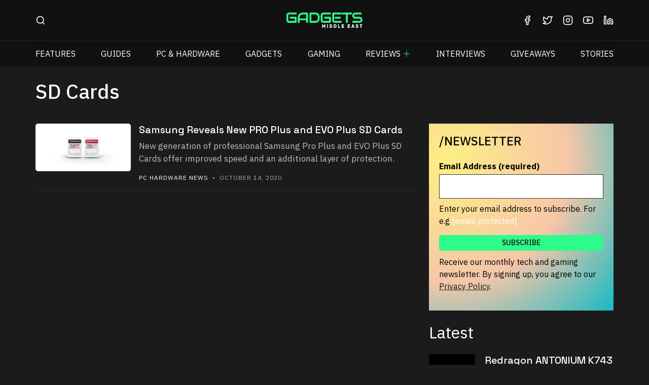

--- FILE ---
content_type: text/html; charset=UTF-8
request_url: https://www.gdgtme.com/tag/sd-cards/
body_size: 19355
content:
<!doctype html><html lang="en" data-bs-theme="dark"><head><script data-no-optimize="1" type="b0f879c1d87dff75f88490d1-text/javascript">var litespeed_docref=sessionStorage.getItem("litespeed_docref");litespeed_docref&&(Object.defineProperty(document,"referrer",{get:function(){return litespeed_docref}}),sessionStorage.removeItem("litespeed_docref"));</script> <meta charset="utf-8"><meta name="viewport" content="width=device-width, initial-scale=1"><title>SD Cards - Gadgets Middle East</title><link data-optimized="1" href="https://www.gdgtme.com/wp-content/litespeed/css/952459e6e5cb8d04da47a1774a0394e5.css?ver=394e5" rel="stylesheet" crossorigin="anonymous"><link data-optimized="1" href="https://www.gdgtme.com/wp-content/litespeed/css/dda9b89fce2726759176ae9f873dc073.css?ver=dc073" rel="stylesheet" crossorigin="anonymous"><link data-optimized="1" href="https://www.gdgtme.com/wp-content/litespeed/css/0043180daacfdfcd9272d063d901fefe.css?ver=1fefe" rel="stylesheet" crossorigin="anonymous"><link data-optimized="1" href="https://www.gdgtme.com/wp-content/litespeed/css/e6549bff0b7e259417e02cc2c8b86926.css?ver=86926" rel="stylesheet"><link rel="preconnect" href="https://fonts.googleapis.com"><link rel="preconnect" href="https://fonts.gstatic.com" crossorigin><link href="https://fonts.googleapis.com/css2?family=Anuphan:wght@100..700&family=Space+Grotesk:wght@300..700&display=swap" rel="stylesheet"><meta name="theme-color" content="#1b1b1b"><meta name="msapplication-navbutton-color" content="#1b1b1b"><meta name="apple-mobile-web-app-status-bar-style" content="#1b1b1b"><meta name="partnerboostverifycode" content="32dc01246faccb7f5b3cad5016dd5033" /><meta name="lh-site-verification" content="a390cc25cb3fe73e3a4c" /><style>.pswp {
            display: none
        }</style><meta name='robots' content='index, follow, max-image-preview:large, max-snippet:-1, max-video-preview:-1' /><link rel="canonical" href="https://www.gdgtme.com/tag/sd-cards/" /><meta property="og:locale" content="en_US" /><meta property="og:type" content="article" /><meta property="og:title" content="SD Cards - Gadgets Middle East" /><meta property="og:url" content="https://www.gdgtme.com/tag/sd-cards/" /><meta property="og:site_name" content="Gadgets Middle East" /><meta name="twitter:card" content="summary_large_image" /><meta name="twitter:site" content="@GdgtME" /> <script type="application/ld+json" class="yoast-schema-graph">{"@context":"https://schema.org","@graph":[{"@type":"CollectionPage","@id":"https://www.gdgtme.com/tag/sd-cards/","url":"https://www.gdgtme.com/tag/sd-cards/","name":"SD Cards - Gadgets Middle East","isPartOf":{"@id":"https://www.gdgtme.com/#website"},"primaryImageOfPage":{"@id":"https://www.gdgtme.com/tag/sd-cards/#primaryimage"},"image":{"@id":"https://www.gdgtme.com/tag/sd-cards/#primaryimage"},"thumbnailUrl":"https://www.gdgtme.com/wp-content/uploads/2020/10/PRO-Plus-EVO-Plus-SD-Cards_dl3-scaled.jpg","breadcrumb":{"@id":"https://www.gdgtme.com/tag/sd-cards/#breadcrumb"},"inLanguage":"en-US"},{"@type":"ImageObject","inLanguage":"en-US","@id":"https://www.gdgtme.com/tag/sd-cards/#primaryimage","url":"https://www.gdgtme.com/wp-content/uploads/2020/10/PRO-Plus-EVO-Plus-SD-Cards_dl3-scaled.jpg","contentUrl":"https://www.gdgtme.com/wp-content/uploads/2020/10/PRO-Plus-EVO-Plus-SD-Cards_dl3-scaled.jpg","width":1440,"height":900},{"@type":"BreadcrumbList","@id":"https://www.gdgtme.com/tag/sd-cards/#breadcrumb","itemListElement":[{"@type":"ListItem","position":1,"name":"Gadgets Middle East - Tech News, Reviews, Guides, Tips &amp; Tricks","item":"https://www.gdgtme.com/"},{"@type":"ListItem","position":2,"name":"SD Cards"}]},{"@type":"WebSite","@id":"https://www.gdgtme.com/#website","url":"https://www.gdgtme.com/","name":"Gadgets Middle East","description":"Tech News, Reviews, Guides, Tips &amp; Tricks","publisher":{"@id":"https://www.gdgtme.com/#organization"},"potentialAction":[{"@type":"SearchAction","target":{"@type":"EntryPoint","urlTemplate":"https://www.gdgtme.com/?s={search_term_string}"},"query-input":{"@type":"PropertyValueSpecification","valueRequired":true,"valueName":"search_term_string"}}],"inLanguage":"en-US"},{"@type":"Organization","@id":"https://www.gdgtme.com/#organization","name":"Gadgets Middle East","url":"https://www.gdgtme.com/","logo":{"@type":"ImageObject","inLanguage":"en-US","@id":"https://www.gdgtme.com/#/schema/logo/image/","url":"https://www.gdgtme.com/wp-content/uploads/2021/07/Gadgets-Middle-East-logo.jpg","contentUrl":"https://www.gdgtme.com/wp-content/uploads/2021/07/Gadgets-Middle-East-logo.jpg","width":764,"height":764,"caption":"Gadgets Middle East"},"image":{"@id":"https://www.gdgtme.com/#/schema/logo/image/"},"sameAs":["https://www.facebook.com/GdgtME/","https://x.com/GdgtME","https://www.instagram.com/GdgtME/","https://www.linkedin.com/company/gadgets-middle-east/","https://www.youtube.com/channel/UC7wrvfL2brxFJaNtzdujnVA?sub_confirmation=1"]}]}</script> <link rel='dns-prefetch' href='//www.gstatic.com' /><link rel='dns-prefetch' href='//www.googletagmanager.com' /><link rel='dns-prefetch' href='//www.google.com' /><link rel='dns-prefetch' href='//www.google-analytics.com' /><link rel="alternate" type="application/rss+xml" title="Gadgets Middle East &raquo; Feed" href="https://www.gdgtme.com/feed/" /><link rel="alternate" type="application/rss+xml" title="Gadgets Middle East &raquo; SD Cards Tag Feed" href="https://www.gdgtme.com/tag/sd-cards/feed/" /><link rel="alternate" type="application/rss+xml" title="Gadgets Middle East &raquo; Stories Feed" href="https://www.gdgtme.com/web-stories/feed/"><style id='wp-img-auto-sizes-contain-inline-css' type='text/css'>img:is([sizes=auto i],[sizes^="auto," i]){contain-intrinsic-size:3000px 1500px}
/*# sourceURL=wp-img-auto-sizes-contain-inline-css */</style><link data-optimized="1" rel='stylesheet' id='wp-block-library-css' href='https://www.gdgtme.com/wp-content/litespeed/css/8248836e8d2681f16fc6e5a1de59c1c5.css?ver=9c1c5' type='text/css' media='all' /><style id='global-styles-inline-css' type='text/css'>:root{--wp--preset--aspect-ratio--square: 1;--wp--preset--aspect-ratio--4-3: 4/3;--wp--preset--aspect-ratio--3-4: 3/4;--wp--preset--aspect-ratio--3-2: 3/2;--wp--preset--aspect-ratio--2-3: 2/3;--wp--preset--aspect-ratio--16-9: 16/9;--wp--preset--aspect-ratio--9-16: 9/16;--wp--preset--color--black: #000000;--wp--preset--color--cyan-bluish-gray: #abb8c3;--wp--preset--color--white: #ffffff;--wp--preset--color--pale-pink: #f78da7;--wp--preset--color--vivid-red: #cf2e2e;--wp--preset--color--luminous-vivid-orange: #ff6900;--wp--preset--color--luminous-vivid-amber: #fcb900;--wp--preset--color--light-green-cyan: #7bdcb5;--wp--preset--color--vivid-green-cyan: #00d084;--wp--preset--color--pale-cyan-blue: #8ed1fc;--wp--preset--color--vivid-cyan-blue: #0693e3;--wp--preset--color--vivid-purple: #9b51e0;--wp--preset--gradient--vivid-cyan-blue-to-vivid-purple: linear-gradient(135deg,rgb(6,147,227) 0%,rgb(155,81,224) 100%);--wp--preset--gradient--light-green-cyan-to-vivid-green-cyan: linear-gradient(135deg,rgb(122,220,180) 0%,rgb(0,208,130) 100%);--wp--preset--gradient--luminous-vivid-amber-to-luminous-vivid-orange: linear-gradient(135deg,rgb(252,185,0) 0%,rgb(255,105,0) 100%);--wp--preset--gradient--luminous-vivid-orange-to-vivid-red: linear-gradient(135deg,rgb(255,105,0) 0%,rgb(207,46,46) 100%);--wp--preset--gradient--very-light-gray-to-cyan-bluish-gray: linear-gradient(135deg,rgb(238,238,238) 0%,rgb(169,184,195) 100%);--wp--preset--gradient--cool-to-warm-spectrum: linear-gradient(135deg,rgb(74,234,220) 0%,rgb(151,120,209) 20%,rgb(207,42,186) 40%,rgb(238,44,130) 60%,rgb(251,105,98) 80%,rgb(254,248,76) 100%);--wp--preset--gradient--blush-light-purple: linear-gradient(135deg,rgb(255,206,236) 0%,rgb(152,150,240) 100%);--wp--preset--gradient--blush-bordeaux: linear-gradient(135deg,rgb(254,205,165) 0%,rgb(254,45,45) 50%,rgb(107,0,62) 100%);--wp--preset--gradient--luminous-dusk: linear-gradient(135deg,rgb(255,203,112) 0%,rgb(199,81,192) 50%,rgb(65,88,208) 100%);--wp--preset--gradient--pale-ocean: linear-gradient(135deg,rgb(255,245,203) 0%,rgb(182,227,212) 50%,rgb(51,167,181) 100%);--wp--preset--gradient--electric-grass: linear-gradient(135deg,rgb(202,248,128) 0%,rgb(113,206,126) 100%);--wp--preset--gradient--midnight: linear-gradient(135deg,rgb(2,3,129) 0%,rgb(40,116,252) 100%);--wp--preset--font-size--small: 13px;--wp--preset--font-size--medium: 20px;--wp--preset--font-size--large: 36px;--wp--preset--font-size--x-large: 42px;--wp--preset--spacing--20: 0.44rem;--wp--preset--spacing--30: 0.67rem;--wp--preset--spacing--40: 1rem;--wp--preset--spacing--50: 1.5rem;--wp--preset--spacing--60: 2.25rem;--wp--preset--spacing--70: 3.38rem;--wp--preset--spacing--80: 5.06rem;--wp--preset--shadow--natural: 6px 6px 9px rgba(0, 0, 0, 0.2);--wp--preset--shadow--deep: 12px 12px 50px rgba(0, 0, 0, 0.4);--wp--preset--shadow--sharp: 6px 6px 0px rgba(0, 0, 0, 0.2);--wp--preset--shadow--outlined: 6px 6px 0px -3px rgb(255, 255, 255), 6px 6px rgb(0, 0, 0);--wp--preset--shadow--crisp: 6px 6px 0px rgb(0, 0, 0);}:where(.is-layout-flex){gap: 0.5em;}:where(.is-layout-grid){gap: 0.5em;}body .is-layout-flex{display: flex;}.is-layout-flex{flex-wrap: wrap;align-items: center;}.is-layout-flex > :is(*, div){margin: 0;}body .is-layout-grid{display: grid;}.is-layout-grid > :is(*, div){margin: 0;}:where(.wp-block-columns.is-layout-flex){gap: 2em;}:where(.wp-block-columns.is-layout-grid){gap: 2em;}:where(.wp-block-post-template.is-layout-flex){gap: 1.25em;}:where(.wp-block-post-template.is-layout-grid){gap: 1.25em;}.has-black-color{color: var(--wp--preset--color--black) !important;}.has-cyan-bluish-gray-color{color: var(--wp--preset--color--cyan-bluish-gray) !important;}.has-white-color{color: var(--wp--preset--color--white) !important;}.has-pale-pink-color{color: var(--wp--preset--color--pale-pink) !important;}.has-vivid-red-color{color: var(--wp--preset--color--vivid-red) !important;}.has-luminous-vivid-orange-color{color: var(--wp--preset--color--luminous-vivid-orange) !important;}.has-luminous-vivid-amber-color{color: var(--wp--preset--color--luminous-vivid-amber) !important;}.has-light-green-cyan-color{color: var(--wp--preset--color--light-green-cyan) !important;}.has-vivid-green-cyan-color{color: var(--wp--preset--color--vivid-green-cyan) !important;}.has-pale-cyan-blue-color{color: var(--wp--preset--color--pale-cyan-blue) !important;}.has-vivid-cyan-blue-color{color: var(--wp--preset--color--vivid-cyan-blue) !important;}.has-vivid-purple-color{color: var(--wp--preset--color--vivid-purple) !important;}.has-black-background-color{background-color: var(--wp--preset--color--black) !important;}.has-cyan-bluish-gray-background-color{background-color: var(--wp--preset--color--cyan-bluish-gray) !important;}.has-white-background-color{background-color: var(--wp--preset--color--white) !important;}.has-pale-pink-background-color{background-color: var(--wp--preset--color--pale-pink) !important;}.has-vivid-red-background-color{background-color: var(--wp--preset--color--vivid-red) !important;}.has-luminous-vivid-orange-background-color{background-color: var(--wp--preset--color--luminous-vivid-orange) !important;}.has-luminous-vivid-amber-background-color{background-color: var(--wp--preset--color--luminous-vivid-amber) !important;}.has-light-green-cyan-background-color{background-color: var(--wp--preset--color--light-green-cyan) !important;}.has-vivid-green-cyan-background-color{background-color: var(--wp--preset--color--vivid-green-cyan) !important;}.has-pale-cyan-blue-background-color{background-color: var(--wp--preset--color--pale-cyan-blue) !important;}.has-vivid-cyan-blue-background-color{background-color: var(--wp--preset--color--vivid-cyan-blue) !important;}.has-vivid-purple-background-color{background-color: var(--wp--preset--color--vivid-purple) !important;}.has-black-border-color{border-color: var(--wp--preset--color--black) !important;}.has-cyan-bluish-gray-border-color{border-color: var(--wp--preset--color--cyan-bluish-gray) !important;}.has-white-border-color{border-color: var(--wp--preset--color--white) !important;}.has-pale-pink-border-color{border-color: var(--wp--preset--color--pale-pink) !important;}.has-vivid-red-border-color{border-color: var(--wp--preset--color--vivid-red) !important;}.has-luminous-vivid-orange-border-color{border-color: var(--wp--preset--color--luminous-vivid-orange) !important;}.has-luminous-vivid-amber-border-color{border-color: var(--wp--preset--color--luminous-vivid-amber) !important;}.has-light-green-cyan-border-color{border-color: var(--wp--preset--color--light-green-cyan) !important;}.has-vivid-green-cyan-border-color{border-color: var(--wp--preset--color--vivid-green-cyan) !important;}.has-pale-cyan-blue-border-color{border-color: var(--wp--preset--color--pale-cyan-blue) !important;}.has-vivid-cyan-blue-border-color{border-color: var(--wp--preset--color--vivid-cyan-blue) !important;}.has-vivid-purple-border-color{border-color: var(--wp--preset--color--vivid-purple) !important;}.has-vivid-cyan-blue-to-vivid-purple-gradient-background{background: var(--wp--preset--gradient--vivid-cyan-blue-to-vivid-purple) !important;}.has-light-green-cyan-to-vivid-green-cyan-gradient-background{background: var(--wp--preset--gradient--light-green-cyan-to-vivid-green-cyan) !important;}.has-luminous-vivid-amber-to-luminous-vivid-orange-gradient-background{background: var(--wp--preset--gradient--luminous-vivid-amber-to-luminous-vivid-orange) !important;}.has-luminous-vivid-orange-to-vivid-red-gradient-background{background: var(--wp--preset--gradient--luminous-vivid-orange-to-vivid-red) !important;}.has-very-light-gray-to-cyan-bluish-gray-gradient-background{background: var(--wp--preset--gradient--very-light-gray-to-cyan-bluish-gray) !important;}.has-cool-to-warm-spectrum-gradient-background{background: var(--wp--preset--gradient--cool-to-warm-spectrum) !important;}.has-blush-light-purple-gradient-background{background: var(--wp--preset--gradient--blush-light-purple) !important;}.has-blush-bordeaux-gradient-background{background: var(--wp--preset--gradient--blush-bordeaux) !important;}.has-luminous-dusk-gradient-background{background: var(--wp--preset--gradient--luminous-dusk) !important;}.has-pale-ocean-gradient-background{background: var(--wp--preset--gradient--pale-ocean) !important;}.has-electric-grass-gradient-background{background: var(--wp--preset--gradient--electric-grass) !important;}.has-midnight-gradient-background{background: var(--wp--preset--gradient--midnight) !important;}.has-small-font-size{font-size: var(--wp--preset--font-size--small) !important;}.has-medium-font-size{font-size: var(--wp--preset--font-size--medium) !important;}.has-large-font-size{font-size: var(--wp--preset--font-size--large) !important;}.has-x-large-font-size{font-size: var(--wp--preset--font-size--x-large) !important;}
/*# sourceURL=global-styles-inline-css */</style><style id='classic-theme-styles-inline-css' type='text/css'>/*! This file is auto-generated */
.wp-block-button__link{color:#fff;background-color:#32373c;border-radius:9999px;box-shadow:none;text-decoration:none;padding:calc(.667em + 2px) calc(1.333em + 2px);font-size:1.125em}.wp-block-file__button{background:#32373c;color:#fff;text-decoration:none}
/*# sourceURL=/wp-includes/css/classic-themes.min.css */</style><link data-optimized="1" rel='stylesheet' id='contact-form-7-css' href='https://www.gdgtme.com/wp-content/litespeed/css/f333457982062a3d08ca501ec4a0fd46.css?ver=0fd46' type='text/css' media='all' /><link data-optimized="1" rel='stylesheet' id='ppress-frontend-css' href='https://www.gdgtme.com/wp-content/litespeed/css/7323d91ca1e1bd82394f6bcde28cc0be.css?ver=cc0be' type='text/css' media='all' /><link data-optimized="1" rel='stylesheet' id='ppress-flatpickr-css' href='https://www.gdgtme.com/wp-content/litespeed/css/a7a4cd9a4a4c4a1a1d50a79ba6ff5541.css?ver=f5541' type='text/css' media='all' /><link data-optimized="1" rel='stylesheet' id='ppress-select2-css' href='https://www.gdgtme.com/wp-content/litespeed/css/59150afac48616a54f8e48cbfd55cfd5.css?ver=5cfd5' type='text/css' media='all' /><link data-optimized="1" rel='stylesheet' id='wp-pagenavi-css' href='https://www.gdgtme.com/wp-content/litespeed/css/14371dae683ebfb378cbcacb9900570e.css?ver=0570e' type='text/css' media='all' /><link data-optimized="1" rel='stylesheet' id='heateor_sss_frontend_css-css' href='https://www.gdgtme.com/wp-content/litespeed/css/4ab69381e585d6a9b37bfd856f8250d8.css?ver=250d8' type='text/css' media='all' /><style id='heateor_sss_frontend_css-inline-css' type='text/css'>.heateor_sss_button_instagram span.heateor_sss_svg,a.heateor_sss_instagram span.heateor_sss_svg{background:radial-gradient(circle at 30% 107%,#fdf497 0,#fdf497 5%,#fd5949 45%,#d6249f 60%,#285aeb 90%)}div.heateor_sss_horizontal_sharing a.heateor_sss_button_instagram span:hover{background:#11de6d!important;}div.heateor_sss_standard_follow_icons_container a.heateor_sss_button_instagram span:hover{background:#11de6d}.heateor_sss_horizontal_sharing .heateor_sss_svg,.heateor_sss_standard_follow_icons_container .heateor_sss_svg{color:#fff;border-width:2px;border-style:solid;border-color:transparent}.heateor_sss_horizontal_sharing .heateorSssTCBackground{color:#666}div.heateor_sss_horizontal_sharing span.heateor_sss_svg svg:hover path:not(.heateor_sss_no_fill),div.heateor_sss_horizontal_sharing span.heateor_sss_svg svg:hover ellipse, div.heateor_sss_horizontal_sharing span.heateor_sss_svg svg:hover circle, div.heateor_sss_horizontal_sharing span.heateor_sss_svg svg:hover polygon, div.heateor_sss_horizontal_sharing span.heateor_sss_svg svg:hover rect:not(.heateor_sss_no_fill){fill:#111}div.heateor_sss_horizontal_sharing span.heateor_sss_svg svg:hover path.heateor_sss_svg_stroke, div.heateor_sss_horizontal_sharing span.heateor_sss_svg svg:hover rect.heateor_sss_svg_stroke{stroke:#111}.heateor_sss_horizontal_sharing span.heateor_sss_svg:hover,.heateor_sss_standard_follow_icons_container span.heateor_sss_svg:hover{background-color:#11de6d!important;background:#11de6d!importantcolor:#111;border-color:#11de6d;}.heateor_sss_vertical_sharing span.heateor_sss_svg,.heateor_sss_floating_follow_icons_container span.heateor_sss_svg{color:#fff;border-width:0px;border-style:solid;border-color:transparent;}.heateor_sss_vertical_sharing .heateorSssTCBackground{color:#666;}.heateor_sss_vertical_sharing span.heateor_sss_svg:hover,.heateor_sss_floating_follow_icons_container span.heateor_sss_svg:hover{border-color:transparent;}@media screen and (max-width:783px) {.heateor_sss_vertical_sharing{display:none!important}}
/*# sourceURL=heateor_sss_frontend_css-inline-css */</style><link data-optimized="1" rel='stylesheet' id='sib-front-css-css' href='https://www.gdgtme.com/wp-content/litespeed/css/febebceebb7eb14da7b2c074833df373.css?ver=df373' type='text/css' media='all' /> <script type="b0f879c1d87dff75f88490d1-text/javascript" src="https://www.gdgtme.com/wp-includes/js/jquery/jquery.min.js" id="jquery-core-js"></script> <script type="b0f879c1d87dff75f88490d1-text/javascript" src="https://www.gdgtme.com/wp-includes/js/jquery/jquery-migrate.min.js" id="jquery-migrate-js" defer data-deferred="1"></script> <script type="b0f879c1d87dff75f88490d1-text/javascript" src="https://www.gdgtme.com/wp-content/plugins/wp-user-avatar/assets/flatpickr/flatpickr.min.js" id="ppress-flatpickr-js" defer data-deferred="1"></script> <script type="b0f879c1d87dff75f88490d1-text/javascript" src="https://www.gdgtme.com/wp-content/plugins/wp-user-avatar/assets/select2/select2.min.js" id="ppress-select2-js" defer data-deferred="1"></script> <script type="b0f879c1d87dff75f88490d1-text/javascript" id="sib-front-js-js-extra" src="[data-uri]" defer></script> <script type="b0f879c1d87dff75f88490d1-text/javascript" src="https://www.gdgtme.com/wp-content/plugins/mailin/js/mailin-front.js" id="sib-front-js-js" defer data-deferred="1"></script> <style type="text/css" media="screen">.g { margin:0px; padding:0px; overflow:hidden; line-height:1; zoom:1; }
	.g img { height:auto; }
	.g-col { position:relative; float:left; }
	.g-col:first-child { margin-left: 0; }
	.g-col:last-child { margin-right: 0; }
	@media only screen and (max-width: 480px) {
		.g-col, .g-dyn, .g-single { width:100%; margin-left:0; margin-right:0; }
	}
.adrotate_widgets, .ajdg_bnnrwidgets, .ajdg_grpwidgets { overflow:hidden; padding:0; }</style><link rel="icon" href="https://www.gdgtme.com/wp-content/uploads/2021/07/cropped-fav-1-32x32.jpg" sizes="32x32" /><link rel="icon" href="https://www.gdgtme.com/wp-content/uploads/2021/07/cropped-fav-1-192x192.jpg" sizes="192x192" /><link rel="apple-touch-icon" href="https://www.gdgtme.com/wp-content/uploads/2021/07/cropped-fav-1-180x180.jpg" /><meta name="msapplication-TileImage" content="https://www.gdgtme.com/wp-content/uploads/2021/07/cropped-fav-1-270x270.jpg" /><style type="text/css" id="wp-custom-css">.grecaptcha-badge {display:none !important}

.page-id-18988 .wp-block-image{
	background:#fff;
}
.page-id-18988 .wp-block-image img{
	padding:20px;
	height:250px;
	object-fit: contain;
}

.is-style-stripes td{color: #fff}


.page-id-18988 h3{
	border-bottom:0px;
}

.page-id-18988 h3 strong{
font-weight:500 !important;
}

.page-id-18988 .wp-block-column{
	background:#111;
}
.page-id-18988 .wp-block-column h3{
	padding: 0px 30px;
	margin:0px 0px 10px 0px;
}
.page-id-18988 .wp-block-column p{
	padding: 0px 30px;
	margin:0px 0px 15px 0px;
}
.page-id-18988 .wp-block-column .wp-block-button__link{
	background:#2dfc8a !important;
	padding: 5px 15px;
	margin:0px 0px 30px 30px;
	font-size:18px !important;
	text-transform:uppercase;
}

.page-id-18988 .wp-block-column .wp-block-button__link:hover{
	background:#011efe !important;
}</style> <script src="[data-uri]" defer type="b0f879c1d87dff75f88490d1-text/javascript"></script> </head><body data-rsssl=1 class="archive tag tag-sd-cards tag-450 wp-theme-gdgtv5"><div class="sticky-top bg-black"><div class="border-bottom-grey"><div class="container-lg g-0 g-lg-0"><div class="search-popup" id="search-popup"><div><form class="" role="search" action="https://www.gdgtme.com/"><div class="input-group search">
<input class="form-control" type="search" placeholder="Type a keyword and press enter..." id="search-input" name="s">
<span class="input-group-append">
<button type="button" class="btn-close" onclick="if (!window.__cfRLUnblockHandlers) return false; closesearch()" data-cf-modified-b0f879c1d87dff75f88490d1-=""></button>
</span></div></form></div></div><header class="d-flex flex-wrap align-items-center justify-content-md-between py-3 py-md-4   "><div class=" col-3 col-md-3 search"><div class="ps-3 ps-lg-0"><svg viewBox="0 0 24 24" width="24" height="24" stroke="currentColor" stroke-width="2" fill="none" stroke-linecap="round" stroke-linejoin="round" class="css-i6dzq1 text-white" id="search-btn" onclick="if (!window.__cfRLUnblockHandlers) return false; showsearch()" data-cf-modified-b0f879c1d87dff75f88490d1-="">
<circle cx="11" cy="11" r="8"></circle>
<line x1="21" y1="21" x2="16.65" y2="16.65"></line>
</svg></div></div><div class="col-6 col-md-3 text-center"> <a href="https://www.gdgtme.com/" aria-label="Go to homepage" data-wpel-link="internal"> <svg version="1.2" xmlns="http://www.w3.org/2000/svg" viewBox="0 0 150 31" width="150" height="31" class="logo"><style>.a {
                                    display: none
                                }

                                .b {
                                    fill: #2dfc8a
                                }

                                .c {
                                    fill: #fff
                                }</style><path class="a" d="m-48-96.5h234.5v225.3h-234.5z" />
<path class="b" d="m20 10.9v8.3q0 0.4-0.1 0.7-0.1 0.3-0.4 0.6-0.2 0.2-0.6 0.4-0.3 0.1-0.7 0.1h-13.1q-0.5 0-1.1-0.1-0.6-0.1-1.2-0.4-0.5-0.2-1-0.6-0.6-0.4-1-1-0.3-0.6-0.6-1.3-0.2-0.8-0.2-1.7v-9.9q0-0.5 0.1-1.1 0.1-0.6 0.4-1.2 0.2-0.6 0.6-1.1 0.4-0.5 1-0.9 0.6-0.4 1.3-0.6 0.7-0.3 1.7-0.3h14.8v3.7h-14.8q-0.7 0-1.1 0.4-0.4 0.3-0.4 1.1v9.9q0 0.7 0.4 1.1 0.4 0.3 1.1 0.3h11.3v-4.5h-9.7v-3.7h11.5q0.4 0 0.7 0.1 0.4 0.2 0.6 0.4 0.3 0.3 0.4 0.6 0.1 0.3 0.1 0.7zm22.4-8.2v18.3h-3.7v-5h-12.8v5h-3.6v-10.1q0-2.2 0.8-4.1 0.7-1.8 2.1-3.1 1.3-1.4 3.1-2.1 1.9-0.8 4-0.8h8.2q0.4 0 0.7 0.2 0.4 0.1 0.6 0.4 0.3 0.2 0.4 0.6 0.2 0.3 0.2 0.7zm-16.5 8.2v1.5h12.8v-7.9h-6.4q-0.1 0-0.7 0-0.5 0.1-1.2 0.3-0.7 0.2-1.5 0.6-0.8 0.4-1.4 1.1-0.7 0.7-1.1 1.8-0.5 1.1-0.5 2.6zm39.6-1.6v3.3q0 1.8-0.7 3.4-0.6 1.5-1.7 2.6-1.1 1.1-2.7 1.8-1.5 0.6-3.3 0.6h-9.8q-0.4 0-0.8-0.1-0.3-0.2-0.6-0.4-0.2-0.3-0.3-0.6-0.2-0.3-0.2-0.7v-16.5q0-0.4 0.2-0.7 0.1-0.4 0.3-0.6 0.3-0.3 0.6-0.4 0.4-0.2 0.8-0.2h9.8q1.8 0 3.3 0.7 1.6 0.6 2.7 1.7 1.1 1.1 1.7 2.7 0.7 1.5 0.7 3.4zm-3.7 3.3v-3.3q0-1.1-0.3-2-0.4-0.9-1-1.5-0.6-0.6-1.5-1-0.9-0.3-1.9-0.3h-8v12.8h8q1 0 1.9-0.3 0.9-0.3 1.5-1 0.6-0.6 1-1.5 0.3-0.9 0.3-1.9zm25.9-1.7v8.3q0 0.4-0.2 0.7-0.1 0.3-0.3 0.6-0.3 0.2-0.6 0.4-0.4 0.1-0.7 0.1h-13.2q-0.5 0-1.1-0.1-0.5-0.1-1.1-0.4-0.6-0.2-1.1-0.6-0.5-0.4-0.9-1-0.4-0.6-0.6-1.3-0.3-0.8-0.3-1.7v-9.9q0-0.5 0.1-1.1 0.2-0.6 0.4-1.2 0.3-0.6 0.7-1.1 0.4-0.5 0.9-0.9 0.6-0.4 1.3-0.6 0.8-0.3 1.7-0.3h14.8v3.7h-14.8q-0.7 0-1.1 0.4-0.3 0.3-0.3 1.1v9.9q0 0.7 0.3 1.1 0.4 0.3 1.1 0.3h11.3v-4.5h-9.6v-3.7h11.5q0.3 0 0.7 0.1 0.3 0.2 0.6 0.4 0.2 0.3 0.3 0.6 0.2 0.3 0.2 0.7zm19.1-1.8v3.7h-11.5v-3.7zm1.7 8.2v3.7h-13.1q-0.8 0-1.7-0.3-0.9-0.2-1.7-0.8-0.7-0.7-1.2-1.6-0.5-1-0.5-2.4v-13.2q0-0.4 0.1-0.7 0.1-0.4 0.4-0.6 0.2-0.3 0.6-0.4 0.3-0.2 0.7-0.2h16.4v3.7h-14.6v11.4q0 0.7 0.4 1.1 0.4 0.3 1.1 0.3zm20.5-16.5v3.7h-8v16.5h-3.7v-16.5h-8v-3.7zm20.8 14.3q0 1-0.3 1.9-0.2 0.9-0.7 1.5-0.4 0.7-1 1.2-0.6 0.4-1.3 0.7-0.6 0.3-1.3 0.5-0.7 0.1-1.3 0.1h-14v-3.7h14q1.1 0 1.7-0.6 0.6-0.6 0.6-1.6 0-0.5-0.2-1-0.1-0.4-0.4-0.7-0.3-0.3-0.7-0.5-0.4-0.1-1-0.1h-8.3q-0.9 0-1.9-0.4-1-0.3-1.9-1-0.9-0.7-1.5-1.8-0.6-1.2-0.6-2.8 0-1.7 0.6-2.8 0.6-1.1 1.5-1.8 0.9-0.7 1.9-1 1-0.4 1.9-0.4h12.4v3.7h-12.4q-1.1 0-1.6 0.6-0.6 0.7-0.6 1.7 0 1 0.6 1.7 0.5 0.6 1.6 0.6h8.3 0.1q0.6 0 1.2 0.1 0.7 0.2 1.3 0.5 0.7 0.3 1.3 0.8 0.6 0.4 1 1.1 0.5 0.7 0.7 1.5 0.3 0.9 0.3 2z" />
<path class="c" d="m71.7 31h-1q-0.1 0-0.2-0.1 0 0 0-0.1v-6.5q0-0.1 0-0.2 0.1 0 0.2 0h0.9q0.2 0 0.3 0.1 0 0 0 0.1l1.6 3.1 1.5-3.1q0-0.1 0.1-0.1 0.1-0.1 0.2-0.1h0.9q0.1 0 0.2 0 0.1 0.1 0.1 0.2v6.5q0 0.1-0.1 0.1-0.1 0.1-0.2 0.1h-1q-0.1 0-0.2-0.1 0 0 0-0.1v-3.8l-1 2.1q0 0.1-0.1 0.2-0.1 0-0.2 0h-0.4q-0.2 0-0.2 0-0.1-0.1-0.2-0.2l-0.9-2.1v3.8q0 0.1-0.1 0.1-0.1 0.1-0.2 0.1zm9.6 0h-1.2q-0.1 0-0.2-0.1 0 0 0-0.1v-6.5q0-0.1 0-0.2 0.1 0 0.2 0h1.2q0.1 0 0.1 0 0.1 0.1 0.1 0.2v6.5q0 0.1-0.1 0.1 0 0.1-0.1 0.1zm6.1 0h-2.3q-0.1 0-0.2-0.1 0 0 0-0.1v-6.5q0-0.1 0-0.2 0.1 0 0.2 0h2.3q0.8 0 1.4 0.3 0.6 0.3 0.9 0.9 0.4 0.6 0.4 1.5 0 0.4 0 0.7 0 0.4 0 0.8 0 0.9-0.4 1.5-0.3 0.6-0.9 0.9-0.5 0.3-1.4 0.3zm-1-5.5v4.1h1q0.3 0 0.6-0.2 0.2-0.1 0.4-0.4 0.1-0.3 0.1-0.7 0-0.3 0-0.5 0-0.3 0-0.5 0-0.2 0-0.5 0-0.7-0.3-1-0.3-0.3-0.9-0.3zm9.4 5.5h-2.3q-0.1 0-0.2-0.1 0 0 0-0.1v-6.5q0-0.1 0-0.2 0.1 0 0.2 0h2.3q0.8 0 1.4 0.3 0.6 0.3 0.9 0.9 0.4 0.6 0.4 1.5 0 0.4 0 0.7 0 0.4 0 0.8-0.1 0.9-0.4 1.5-0.3 0.6-0.9 0.9-0.6 0.3-1.4 0.3zm-1-5.5v4.1h1q0.3 0 0.6-0.2 0.2-0.1 0.3-0.4 0.2-0.3 0.2-0.7 0-0.3 0-0.5 0-0.3 0-0.5 0-0.2 0-0.5 0-0.7-0.3-1-0.3-0.3-0.9-0.3zm11.1 5.5h-4q-0.1 0-0.2-0.1 0 0 0-0.1v-6.5q0-0.1 0-0.2 0.1 0 0.2 0h1.1q0.1 0 0.2 0 0 0.1 0 0.2v5.2h2.7q0.1 0 0.1 0.1 0.1 0.1 0.1 0.2v1q0 0.1-0.1 0.1 0 0.1-0.1 0.1zm7.5 0h-4.1q-0.1 0-0.2-0.1-0.1 0-0.1-0.1v-6.5q0-0.1 0.1-0.2 0.1 0 0.2 0h4q0.1 0 0.2 0 0 0.1 0 0.2v0.9q0 0.2 0 0.2-0.1 0.1-0.2 0.1h-2.8v1.3h2.6q0.1 0 0.2 0.1 0.1 0.1 0.1 0.2v0.9q0 0-0.1 0.1-0.1 0.1-0.2 0.1h-2.6v1.4h2.9q0.1 0 0.2 0 0 0.1 0 0.2v1q0 0.1 0 0.1-0.1 0.1-0.2 0.1zm11.8 0h-4.2q-0.1 0-0.1-0.1-0.1 0-0.1-0.1v-6.5q0-0.1 0.1-0.2 0 0 0.1 0h4.1q0.1 0 0.2 0 0 0.1 0 0.2v0.9q0 0.2 0 0.2-0.1 0.1-0.2 0.1h-2.8v1.3h2.6q0.1 0 0.2 0.1 0 0.1 0 0.2v0.9q0 0 0 0.1-0.1 0.1-0.2 0.1h-2.6v1.4h2.9q0.1 0 0.1 0 0.1 0.1 0.1 0.2v1q0 0.1-0.1 0.1 0 0.1-0.1 0.1zm4.1 0h-1.1q-0.1 0-0.1-0.1-0.1 0-0.1-0.1 0-0.1 0-0.1l2.1-6.4q0-0.1 0.1-0.1 0.1-0.1 0.2-0.1h1.3q0.2 0 0.2 0.1 0.1 0 0.2 0.1l2 6.4q0 0 0 0.1 0 0.1 0 0.1-0.1 0.1-0.2 0.1h-1q-0.2 0-0.2-0.1-0.1 0-0.1-0.1l-0.4-1h-2.3l-0.3 1q0 0.1-0.1 0.1-0.1 0.1-0.2 0.1zm1.8-5.3l-0.8 2.7h1.6zm8.1 5.3q-0.9 0-1.5-0.3-0.5-0.3-0.8-0.7-0.3-0.5-0.4-1 0-0.1 0.1-0.1 0.1-0.1 0.1-0.1h1.1q0.2 0 0.2 0.1 0.1 0 0.1 0.1 0.1 0.1 0.2 0.3 0.2 0.1 0.4 0.2 0.2 0.1 0.5 0.1 0.5 0 0.7-0.2 0.3-0.2 0.3-0.5 0-0.2-0.1-0.3-0.2-0.2-0.5-0.3-0.3-0.1-0.8-0.2-0.7-0.2-1.1-0.4-0.5-0.3-0.8-0.7-0.2-0.4-0.2-1 0-0.6 0.3-1.1 0.3-0.5 0.8-0.7 0.6-0.3 1.3-0.3 0.6 0 1.1 0.2 0.4 0.1 0.8 0.4 0.3 0.3 0.4 0.7 0.2 0.3 0.2 0.6 0 0.1-0.1 0.2 0 0-0.1 0h-1.1q-0.1 0-0.2 0-0.1-0.1-0.1-0.1-0.1-0.3-0.3-0.4-0.2-0.2-0.6-0.2-0.4 0-0.6 0.2-0.2 0.1-0.2 0.4 0 0.2 0.1 0.4 0.1 0.1 0.4 0.2 0.3 0.1 0.8 0.3 0.8 0.1 1.3 0.4 0.4 0.2 0.7 0.6 0.2 0.4 0.2 1 0 0.7-0.3 1.2-0.4 0.5-1 0.8-0.5 0.2-1.3 0.2zm8.3-0.1h-1.1q-0.1 0-0.2-0.1-0.1 0-0.1-0.1v-5.2h-1.5q-0.1 0-0.2 0 0-0.1 0-0.2v-1.1q0-0.1 0-0.1 0.1-0.1 0.2-0.1h4.7q0.1 0 0.1 0.1 0.1 0 0.1 0.1v1.1q0 0.1-0.1 0.2 0 0-0.1 0h-1.6v5.2q0 0.1 0 0.1-0.1 0.1-0.2 0.1z" />
</svg> </a></div><div class="col-3 col-md-3 text-end d-block d-lg-none"><a class="text-white me-3" data-bs-toggle="offcanvas" href="#offcanvasNavbar2" role="button" aria-controls="offcanvasNavbar2" aria-label="View mobile menu"><svg viewBox="0 0 24 24" width="24" height="24" stroke="currentColor" stroke-width="2" fill="none" stroke-linecap="round" stroke-linejoin="round" class="css-i6dzq1">
<line x1="3" y1="12" x2="21" y2="12"></line>
<line x1="3" y1="6" x2="21" y2="6"></line>
<line x1="3" y1="18" x2="21" y2="18"></line>
</svg></a></div><div class="col-3 col-md-3 text-end d-none d-lg-block socials"> <a href="https://www.facebook.com/GdgtME/" class="me-3 text-white" aria-label="Go to facebook page" data-wpel-link="exclude"><svg viewBox="0 0 24 24" width="24" height="24" stroke="currentColor" stroke-width="2" fill="none" stroke-linecap="round" stroke-linejoin="round" class="css-i6dzq1">
<path d="M18 2h-3a5 5 0 0 0-5 5v3H7v4h3v8h4v-8h3l1-4h-4V7a1 1 0 0 1 1-1h3z"></path>
</svg></a> <a href="https://twitter.com/GdgtME" class="me-3 text-white" aria-label="Go to facebook page" data-wpel-link="exclude"> <svg viewBox="0 0 24 24" width="24" height="24" stroke="currentColor" stroke-width="2" fill="none" stroke-linecap="round" stroke-linejoin="round" class="css-i6dzq1">
<path d="M23 3a10.9 10.9 0 0 1-3.14 1.53 4.48 4.48 0 0 0-7.86 3v1A10.66 10.66 0 0 1 3 4s-4 9 5 13a11.64 11.64 0 0 1-7 2c9 5 20 0 20-11.5a4.5 4.5 0 0 0-.08-.83A7.72 7.72 0 0 0 23 3z"></path>
</svg></a> <a href="https://www.instagram.com/GdgtME/" class="me-3 text-white" aria-label="Go to instagram page" data-wpel-link="exclude"> <svg viewBox="0 0 24 24" width="24" height="24" stroke="currentColor" stroke-width="2" fill="none" stroke-linecap="round" stroke-linejoin="round" class="css-i6dzq1">
<rect x="2" y="2" width="20" height="20" rx="5" ry="5"></rect>
<path d="M16 11.37A4 4 0 1 1 12.63 8 4 4 0 0 1 16 11.37z"></path>
<line x1="17.5" y1="6.5" x2="17.51" y2="6.5"></line>
</svg></a> <a href="https://www.youtube.com/c/GadgetsMiddleEast?sub_confirmation=1" class="me-3 text-white" aria-label="Go to youtube page" data-wpel-link="exclude"> <svg viewBox="0 0 24 24" width="24" height="24" stroke="currentColor" stroke-width="2" fill="none" stroke-linecap="round" stroke-linejoin="round" class="css-i6dzq1">
<path d="M22.54 6.42a2.78 2.78 0 0 0-1.94-2C18.88 4 12 4 12 4s-6.88 0-8.6.46a2.78 2.78 0 0 0-1.94 2A29 29 0 0 0 1 11.75a29 29 0 0 0 .46 5.33A2.78 2.78 0 0 0 3.4 19c1.72.46 8.6.46 8.6.46s6.88 0 8.6-.46a2.78 2.78 0 0 0 1.94-2 29 29 0 0 0 .46-5.25 29 29 0 0 0-.46-5.33z"></path>
<polygon points="9.75 15.02 15.5 11.75 9.75 8.48 9.75 15.02"></polygon>
</svg></a> <a href="https://www.linkedin.com/company/gadgets-middle-east/" class=" text-white" aria-label="Go to linkedin page"> <svg viewBox="0 0 24 24" width="24" height="24" stroke="currentColor" stroke-width="2" fill="none" stroke-linecap="round" stroke-linejoin="round" class="css-i6dzq1 ">
<path d="M16 8a6 6 0 0 1 6 6v7h-4v-7a2 2 0 0 0-2-2 2 2 0 0 0-2 2v7h-4v-7a6 6 0 0 1 6-6z"></path>
<rect x="2" y="9" width="4" height="12"></rect>
<circle cx="4" cy="4" r="2"></circle>
</svg></a></div></header></div></div><div class="" style=" "><div class="container-lg g-0 g-lg-0 sticky-top"><nav class="navbar navbar-expand-lg py-lg-1" aria-label="Offcanvas navbar large"><div class="container g-0"><div class="offcanvas offcanvas-end bg-dark " tabindex="-1" id="offcanvasNavbar2" aria-labelledby="offcanvasNavbar2"><div class="offcanvas-header text-end"> <a href="https://www.gdgtme.com/" aria-label="Go to homepage" class=" d-block d-md-none"> <svg version="1.2" xmlns="http://www.w3.org/2000/svg" viewBox="0 0 150 31" width="150" height="31" class="logo mt-2"><style>.a {
                                            display: none
                                        }

                                        .ba {
                                            fill: #fff
                                        }

                                        .c {
                                            fill: #fff
                                        }</style><path class="a" d="m-48-96.5h234.5v225.3h-234.5z" />
<path class="ba" d="m20 10.9v8.3q0 0.4-0.1 0.7-0.1 0.3-0.4 0.6-0.2 0.2-0.6 0.4-0.3 0.1-0.7 0.1h-13.1q-0.5 0-1.1-0.1-0.6-0.1-1.2-0.4-0.5-0.2-1-0.6-0.6-0.4-1-1-0.3-0.6-0.6-1.3-0.2-0.8-0.2-1.7v-9.9q0-0.5 0.1-1.1 0.1-0.6 0.4-1.2 0.2-0.6 0.6-1.1 0.4-0.5 1-0.9 0.6-0.4 1.3-0.6 0.7-0.3 1.7-0.3h14.8v3.7h-14.8q-0.7 0-1.1 0.4-0.4 0.3-0.4 1.1v9.9q0 0.7 0.4 1.1 0.4 0.3 1.1 0.3h11.3v-4.5h-9.7v-3.7h11.5q0.4 0 0.7 0.1 0.4 0.2 0.6 0.4 0.3 0.3 0.4 0.6 0.1 0.3 0.1 0.7zm22.4-8.2v18.3h-3.7v-5h-12.8v5h-3.6v-10.1q0-2.2 0.8-4.1 0.7-1.8 2.1-3.1 1.3-1.4 3.1-2.1 1.9-0.8 4-0.8h8.2q0.4 0 0.7 0.2 0.4 0.1 0.6 0.4 0.3 0.2 0.4 0.6 0.2 0.3 0.2 0.7zm-16.5 8.2v1.5h12.8v-7.9h-6.4q-0.1 0-0.7 0-0.5 0.1-1.2 0.3-0.7 0.2-1.5 0.6-0.8 0.4-1.4 1.1-0.7 0.7-1.1 1.8-0.5 1.1-0.5 2.6zm39.6-1.6v3.3q0 1.8-0.7 3.4-0.6 1.5-1.7 2.6-1.1 1.1-2.7 1.8-1.5 0.6-3.3 0.6h-9.8q-0.4 0-0.8-0.1-0.3-0.2-0.6-0.4-0.2-0.3-0.3-0.6-0.2-0.3-0.2-0.7v-16.5q0-0.4 0.2-0.7 0.1-0.4 0.3-0.6 0.3-0.3 0.6-0.4 0.4-0.2 0.8-0.2h9.8q1.8 0 3.3 0.7 1.6 0.6 2.7 1.7 1.1 1.1 1.7 2.7 0.7 1.5 0.7 3.4zm-3.7 3.3v-3.3q0-1.1-0.3-2-0.4-0.9-1-1.5-0.6-0.6-1.5-1-0.9-0.3-1.9-0.3h-8v12.8h8q1 0 1.9-0.3 0.9-0.3 1.5-1 0.6-0.6 1-1.5 0.3-0.9 0.3-1.9zm25.9-1.7v8.3q0 0.4-0.2 0.7-0.1 0.3-0.3 0.6-0.3 0.2-0.6 0.4-0.4 0.1-0.7 0.1h-13.2q-0.5 0-1.1-0.1-0.5-0.1-1.1-0.4-0.6-0.2-1.1-0.6-0.5-0.4-0.9-1-0.4-0.6-0.6-1.3-0.3-0.8-0.3-1.7v-9.9q0-0.5 0.1-1.1 0.2-0.6 0.4-1.2 0.3-0.6 0.7-1.1 0.4-0.5 0.9-0.9 0.6-0.4 1.3-0.6 0.8-0.3 1.7-0.3h14.8v3.7h-14.8q-0.7 0-1.1 0.4-0.3 0.3-0.3 1.1v9.9q0 0.7 0.3 1.1 0.4 0.3 1.1 0.3h11.3v-4.5h-9.6v-3.7h11.5q0.3 0 0.7 0.1 0.3 0.2 0.6 0.4 0.2 0.3 0.3 0.6 0.2 0.3 0.2 0.7zm19.1-1.8v3.7h-11.5v-3.7zm1.7 8.2v3.7h-13.1q-0.8 0-1.7-0.3-0.9-0.2-1.7-0.8-0.7-0.7-1.2-1.6-0.5-1-0.5-2.4v-13.2q0-0.4 0.1-0.7 0.1-0.4 0.4-0.6 0.2-0.3 0.6-0.4 0.3-0.2 0.7-0.2h16.4v3.7h-14.6v11.4q0 0.7 0.4 1.1 0.4 0.3 1.1 0.3zm20.5-16.5v3.7h-8v16.5h-3.7v-16.5h-8v-3.7zm20.8 14.3q0 1-0.3 1.9-0.2 0.9-0.7 1.5-0.4 0.7-1 1.2-0.6 0.4-1.3 0.7-0.6 0.3-1.3 0.5-0.7 0.1-1.3 0.1h-14v-3.7h14q1.1 0 1.7-0.6 0.6-0.6 0.6-1.6 0-0.5-0.2-1-0.1-0.4-0.4-0.7-0.3-0.3-0.7-0.5-0.4-0.1-1-0.1h-8.3q-0.9 0-1.9-0.4-1-0.3-1.9-1-0.9-0.7-1.5-1.8-0.6-1.2-0.6-2.8 0-1.7 0.6-2.8 0.6-1.1 1.5-1.8 0.9-0.7 1.9-1 1-0.4 1.9-0.4h12.4v3.7h-12.4q-1.1 0-1.6 0.6-0.6 0.7-0.6 1.7 0 1 0.6 1.7 0.5 0.6 1.6 0.6h8.3 0.1q0.6 0 1.2 0.1 0.7 0.2 1.3 0.5 0.7 0.3 1.3 0.8 0.6 0.4 1 1.1 0.5 0.7 0.7 1.5 0.3 0.9 0.3 2z" />
<path class="c" d="m71.7 31h-1q-0.1 0-0.2-0.1 0 0 0-0.1v-6.5q0-0.1 0-0.2 0.1 0 0.2 0h0.9q0.2 0 0.3 0.1 0 0 0 0.1l1.6 3.1 1.5-3.1q0-0.1 0.1-0.1 0.1-0.1 0.2-0.1h0.9q0.1 0 0.2 0 0.1 0.1 0.1 0.2v6.5q0 0.1-0.1 0.1-0.1 0.1-0.2 0.1h-1q-0.1 0-0.2-0.1 0 0 0-0.1v-3.8l-1 2.1q0 0.1-0.1 0.2-0.1 0-0.2 0h-0.4q-0.2 0-0.2 0-0.1-0.1-0.2-0.2l-0.9-2.1v3.8q0 0.1-0.1 0.1-0.1 0.1-0.2 0.1zm9.6 0h-1.2q-0.1 0-0.2-0.1 0 0 0-0.1v-6.5q0-0.1 0-0.2 0.1 0 0.2 0h1.2q0.1 0 0.1 0 0.1 0.1 0.1 0.2v6.5q0 0.1-0.1 0.1 0 0.1-0.1 0.1zm6.1 0h-2.3q-0.1 0-0.2-0.1 0 0 0-0.1v-6.5q0-0.1 0-0.2 0.1 0 0.2 0h2.3q0.8 0 1.4 0.3 0.6 0.3 0.9 0.9 0.4 0.6 0.4 1.5 0 0.4 0 0.7 0 0.4 0 0.8 0 0.9-0.4 1.5-0.3 0.6-0.9 0.9-0.5 0.3-1.4 0.3zm-1-5.5v4.1h1q0.3 0 0.6-0.2 0.2-0.1 0.4-0.4 0.1-0.3 0.1-0.7 0-0.3 0-0.5 0-0.3 0-0.5 0-0.2 0-0.5 0-0.7-0.3-1-0.3-0.3-0.9-0.3zm9.4 5.5h-2.3q-0.1 0-0.2-0.1 0 0 0-0.1v-6.5q0-0.1 0-0.2 0.1 0 0.2 0h2.3q0.8 0 1.4 0.3 0.6 0.3 0.9 0.9 0.4 0.6 0.4 1.5 0 0.4 0 0.7 0 0.4 0 0.8-0.1 0.9-0.4 1.5-0.3 0.6-0.9 0.9-0.6 0.3-1.4 0.3zm-1-5.5v4.1h1q0.3 0 0.6-0.2 0.2-0.1 0.3-0.4 0.2-0.3 0.2-0.7 0-0.3 0-0.5 0-0.3 0-0.5 0-0.2 0-0.5 0-0.7-0.3-1-0.3-0.3-0.9-0.3zm11.1 5.5h-4q-0.1 0-0.2-0.1 0 0 0-0.1v-6.5q0-0.1 0-0.2 0.1 0 0.2 0h1.1q0.1 0 0.2 0 0 0.1 0 0.2v5.2h2.7q0.1 0 0.1 0.1 0.1 0.1 0.1 0.2v1q0 0.1-0.1 0.1 0 0.1-0.1 0.1zm7.5 0h-4.1q-0.1 0-0.2-0.1-0.1 0-0.1-0.1v-6.5q0-0.1 0.1-0.2 0.1 0 0.2 0h4q0.1 0 0.2 0 0 0.1 0 0.2v0.9q0 0.2 0 0.2-0.1 0.1-0.2 0.1h-2.8v1.3h2.6q0.1 0 0.2 0.1 0.1 0.1 0.1 0.2v0.9q0 0-0.1 0.1-0.1 0.1-0.2 0.1h-2.6v1.4h2.9q0.1 0 0.2 0 0 0.1 0 0.2v1q0 0.1 0 0.1-0.1 0.1-0.2 0.1zm11.8 0h-4.2q-0.1 0-0.1-0.1-0.1 0-0.1-0.1v-6.5q0-0.1 0.1-0.2 0 0 0.1 0h4.1q0.1 0 0.2 0 0 0.1 0 0.2v0.9q0 0.2 0 0.2-0.1 0.1-0.2 0.1h-2.8v1.3h2.6q0.1 0 0.2 0.1 0 0.1 0 0.2v0.9q0 0 0 0.1-0.1 0.1-0.2 0.1h-2.6v1.4h2.9q0.1 0 0.1 0 0.1 0.1 0.1 0.2v1q0 0.1-0.1 0.1 0 0.1-0.1 0.1zm4.1 0h-1.1q-0.1 0-0.1-0.1-0.1 0-0.1-0.1 0-0.1 0-0.1l2.1-6.4q0-0.1 0.1-0.1 0.1-0.1 0.2-0.1h1.3q0.2 0 0.2 0.1 0.1 0 0.2 0.1l2 6.4q0 0 0 0.1 0 0.1 0 0.1-0.1 0.1-0.2 0.1h-1q-0.2 0-0.2-0.1-0.1 0-0.1-0.1l-0.4-1h-2.3l-0.3 1q0 0.1-0.1 0.1-0.1 0.1-0.2 0.1zm1.8-5.3l-0.8 2.7h1.6zm8.1 5.3q-0.9 0-1.5-0.3-0.5-0.3-0.8-0.7-0.3-0.5-0.4-1 0-0.1 0.1-0.1 0.1-0.1 0.1-0.1h1.1q0.2 0 0.2 0.1 0.1 0 0.1 0.1 0.1 0.1 0.2 0.3 0.2 0.1 0.4 0.2 0.2 0.1 0.5 0.1 0.5 0 0.7-0.2 0.3-0.2 0.3-0.5 0-0.2-0.1-0.3-0.2-0.2-0.5-0.3-0.3-0.1-0.8-0.2-0.7-0.2-1.1-0.4-0.5-0.3-0.8-0.7-0.2-0.4-0.2-1 0-0.6 0.3-1.1 0.3-0.5 0.8-0.7 0.6-0.3 1.3-0.3 0.6 0 1.1 0.2 0.4 0.1 0.8 0.4 0.3 0.3 0.4 0.7 0.2 0.3 0.2 0.6 0 0.1-0.1 0.2 0 0-0.1 0h-1.1q-0.1 0-0.2 0-0.1-0.1-0.1-0.1-0.1-0.3-0.3-0.4-0.2-0.2-0.6-0.2-0.4 0-0.6 0.2-0.2 0.1-0.2 0.4 0 0.2 0.1 0.4 0.1 0.1 0.4 0.2 0.3 0.1 0.8 0.3 0.8 0.1 1.3 0.4 0.4 0.2 0.7 0.6 0.2 0.4 0.2 1 0 0.7-0.3 1.2-0.4 0.5-1 0.8-0.5 0.2-1.3 0.2zm8.3-0.1h-1.1q-0.1 0-0.2-0.1-0.1 0-0.1-0.1v-5.2h-1.5q-0.1 0-0.2 0 0-0.1 0-0.2v-1.1q0-0.1 0-0.1 0.1-0.1 0.2-0.1h4.7q0.1 0 0.1 0.1 0.1 0 0.1 0.1v1.1q0 0.1-0.1 0.2 0 0-0.1 0h-1.6v5.2q0 0.1 0 0.1-0.1 0.1-0.2 0.1z" />
</svg> </a> <button type="button" class="btn-close btn-close-white align-items-end opacity-100 text-end" data-bs-dismiss="offcanvas" aria-label="Close"></button></div><div class="offcanvas-body"><form class="d-block d-lg-none mt-lg-0 mb-3" role="search" action="https://www.gdgtme.com/"><div class="input-group search"> <input class="form-control" type="search" placeholder="SEARCH..." id="search-input" name="s"> <span class="input-group-append"> <button class="btn border-start-0 border-bottom-0 border ms-n5" type="button"> <svg viewBox="0 0 24 24" width="24" height="24" stroke="currentColor" stroke-width="2" fill="none" stroke-linecap="round" stroke-linejoin="round" class="css-i6dzq1 text-primary">
<circle cx="11" cy="11" r="8"></circle>
<line x1="21" y1="21" x2="16.65" y2="16.65"></line>
</svg> </button> </span></div></form><ul class="navbar-nav justify-content-between flex-grow-1 d-flex"><li class="nav-item"> <a class="nav-link text-white" href="https://www.gdgtme.com/category/features/" data-wpel-link="internal">Features</a></li><li class="nav-item"> <a class="nav-link text-white" href="https://www.gdgtme.com/category/guides/" data-wpel-link="internal">Guides</a></li><li class="nav-item "> <a class="nav-link text-white" href="https://www.gdgtme.com/category/pc-laptops/" data-wpel-link="internal">PC &amp; Hardware</a></li><li class="nav-item"> <a class="nav-link text-white" href="https://www.gdgtme.com/category/gadgets/" data-wpel-link="internal">Gadgets</a></li><li class="nav-item"> <a class="nav-link text-white" href="https://www.gdgtme.com/category/gaming/" data-wpel-link="internal">Gaming</a></li><li class="nav-item dropdown"> <a class="nav-link dropdown-toggle text-white" href="#" id="navbarDropdown" role="button" data-bs-toggle="dropdown" aria-expanded="false"> Reviews <svg xmlns="http://www.w3.org/2000/svg" width="16" height="16" fill="#2dfc8a" class="bi bi-plus-lg" viewBox="0 0 16 16">
<path fill-rule="evenodd" d="M8 2a.5.5 0 0 1 .5.5v5h5a.5.5 0 0 1 0 1h-5v5a.5.5 0 0 1-1 0v-5h-5a.5.5 0 0 1 0-1h5v-5A.5.5 0 0 1 8 2Z"/>
</svg></a><ul class="dropdown-menu dropdown-menu-dark" aria-labelledby="navbarDropdown"><li> <a class="dropdown-item" href="https://www.gdgtme.com/category/tech-reviews/" data-wpel-link="internal">Tech Reviews</a></li><li> <a class="dropdown-item" href="https://www.gdgtme.com/category/gadgets-reviews/" data-wpel-link="internal">Gadget Reviews</a></li><li> <a class="dropdown-item" href="https://www.gdgtme.com/category/pc-hardware-reviews/" data-wpel-link="internal">PC &amp; Hardware Reviews</a></li><li> <a class="dropdown-item" href="https://www.gdgtme.com/category/video-game-reviews/" data-wpel-link="internal">Video Game Reviews</a></li></ul></li><li class="nav-item"> <a class="nav-link text-white" href="https://www.gdgtme.com/category/interviews/" data-wpel-link="internal">Interviews</a></li><li class="nav-item"> <a class="nav-link text-white" href="https://www.gdgtme.com/giveaways" data-wpel-link="internal">Giveaways</a></li><li class="nav-item"> <a class="nav-link text-white" href="https://www.gdgtme.com/web-stories/" data-wpel-link="internal">Stories</a></li></ul><div class="d-flex d-lg-none socials mt-4 justify-content-center"><div class="rounded-circle border border-white text-center me-3"> <a href="https://www.facebook.com/GdgtME/" class=" text-white" aria-label="Go to facebook page"> <svg viewBox="0 0 24 24" width="24" height="24" stroke="currentColor" stroke-width="2" fill="none" stroke-linecap="round" stroke-linejoin="round" class="css-i6dzq1">
<path d="M18 2h-3a5 5 0 0 0-5 5v3H7v4h3v8h4v-8h3l1-4h-4V7a1 1 0 0 1 1-1h3z"></path>
</svg> </a></div><div class="rounded-circle border border-white text-center me-3"> <a href="https://twitter.com/GdgtME" class="text-white" aria-label="Go to facebook page" data-wpel-link="exclude"> <svg viewBox="0 0 24 24" width="24" height="24" stroke="currentColor" stroke-width="2" fill="none" stroke-linecap="round" stroke-linejoin="round" class="css-i6dzq1">
<path d="M23 3a10.9 10.9 0 0 1-3.14 1.53 4.48 4.48 0 0 0-7.86 3v1A10.66 10.66 0 0 1 3 4s-4 9 5 13a11.64 11.64 0 0 1-7 2c9 5 20 0 20-11.5a4.5 4.5 0 0 0-.08-.83A7.72 7.72 0 0 0 23 3z"></path>
</svg> </a></div><div class="rounded-circle border border-white text-center me-3"> <a href="https://www.instagram.com/GdgtME/" class="text-white" aria-label="Go to instagram page" data-wpel-link="exclude"> <svg viewBox="0 0 24 24" width="24" height="24" stroke="currentColor" stroke-width="2" fill="none" stroke-linecap="round" stroke-linejoin="round" class="css-i6dzq1">
<rect x="2" y="2" width="20" height="20" rx="5" ry="5"></rect>
<path d="M16 11.37A4 4 0 1 1 12.63 8 4 4 0 0 1 16 11.37z"></path>
<line x1="17.5" y1="6.5" x2="17.51" y2="6.5"></line>
</svg> </a></div><div class="rounded-circle border border-white text-center me-3"> <a href="https://www.youtube.com/c/GadgetsMiddleEast?sub_confirmation=1" class="text-white" aria-label="Go to youtube page" data-wpel-link="exclude"> <svg viewBox="0 0 24 24" width="24" height="24" stroke="currentColor" stroke-width="2" fill="none" stroke-linecap="round" stroke-linejoin="round" class="css-i6dzq1">
<path d="M22.54 6.42a2.78 2.78 0 0 0-1.94-2C18.88 4 12 4 12 4s-6.88 0-8.6.46a2.78 2.78 0 0 0-1.94 2A29 29 0 0 0 1 11.75a29 29 0 0 0 .46 5.33A2.78 2.78 0 0 0 3.4 19c1.72.46 8.6.46 8.6.46s6.88 0 8.6-.46a2.78 2.78 0 0 0 1.94-2 29 29 0 0 0 .46-5.25 29 29 0 0 0-.46-5.33z"></path>
<polygon points="9.75 15.02 15.5 11.75 9.75 8.48 9.75 15.02"></polygon>
</svg> </a></div><div class="rounded-circle border border-white text-center me-3"> <a href="https://www.linkedin.com/company/gadgets-middle-east/" class=" text-white" aria-label="Go to linkedin page"> <svg viewBox="0 0 24 24" width="24" height="24" stroke="currentColor" stroke-width="2" fill="none" stroke-linecap="round" stroke-linejoin="round" class="css-i6dzq1 ">
<path d="M16 8a6 6 0 0 1 6 6v7h-4v-7a2 2 0 0 0-2-2 2 2 0 0 0-2 2v7h-4v-7a6 6 0 0 1 6-6z"></path>
<rect x="2" y="9" width="4" height="12"></rect>
<circle cx="4" cy="4" r="2"></circle>
</svg> </a></div></div></div></div></div></nav></div></div></div>
<noscript><iframe data-lazyloaded="1" src="about:blank" data-src="https://www.googletagmanager.com/ns.html?id=GTM-NWCTBQL"
height="0" width="0" style="display:none;visibility:hidden"></iframe></noscript><div class="page-archive"><div class="container  pt-2 pt-md-4 pb-xl-2  slides  bg-dark mt-2 mt-md-0"><div class="row"><h1 class="mt-0 text-white">SD Cards</h1></div><div class="container mt-0 news p-sm-0 g-0 "><div class="row mt-0 gy-3 pb-0 pt-2 pt-lg-3"><div class="col-xl-8 mt-0"><div class="row g-0 news-latest"><div class="card mb-lg-2  pt-3 pb-3 col-12 border-bottom"><div class="row g-0"><div class="col-3 col-md-3"> <a href="https://www.gdgtme.com/pc-laptops/samsung-reveals-new-pro-plus-and-evo-plus-sd-cards/" data-wpel-link="internal"> <img src="https://www.gdgtme.com/wp-content/uploads/2020/10/PRO-Plus-EVO-Plus-SD-Cards_dl3-400x200.jpg" class="w-100 h-auto global-radius skip-lazy" alt="Samsung Reveals New PRO Plus and EVO Plus SD Cards"> </a></div><div class="col-9 col-md-9"><div class="card-body ps-3"><h2 class="card-title global-h3"> <a href="https://www.gdgtme.com/pc-laptops/samsung-reveals-new-pro-plus-and-evo-plus-sd-cards/" alt="Samsung Reveals New PRO Plus and EVO Plus SD Cards" data-wpel-link="internal">Samsung Reveals New PRO Plus and EVO Plus SD Cards</a></h2><p class="d-none d-md-block  fs-5 fs-md-6 text-white global-desc-small">New generation of professional Samsung Pro Plus and EVO Plus SD Cards offer improved speed and an additional layer of protection.</p><p class="card-text author text-uppercase"> <a href="https://www.gdgtme.com/category/pc-laptops/" title="PC Hardware News" class="text-white" data-wpel-link="internal">PC Hardware News</a> &nbsp;•&nbsp; October 14, 2020</p></div></div></div></div><div class="row g-0"><div class="container  p-0"><div class="col-12 my-3"></div></div></div></div></div><div class="col-12 col-xl-4 maincard"><div class="mb-4 d-none">
<a href="https://www.gdgtme.com/giveaways/rapoo-mt760l-giveaway/?utm_source=mpu" aria-label="Rapoo MT760L Giveaway" data-wpel-link="internal"><img data-lazyloaded="1" src="[data-uri]" width="800" height="800" data-src="https://www.gdgtme.com/wp-content/uploads/2025/08/teaser-mpu.webp" style=""  alt="Rapoo MT760L Giveaway"/></a></div><div class="newsletter-module mb-4"><h4 class=" mb-4" style="border:0px;">/NEWSLETTER</h4><div style="margin:20px 0px 10px;"><form id="sib_signup_form_1" method="post" class="sib_signup_form"><div class="sib_loader" style="display:none;"><img data-lazyloaded="1" src="[data-uri]" width="20" height="20" data-src="https://www.gdgtme.com/wp-includes/images/spinner.gif" alt="loader"></div>
<input type="hidden" name="sib_form_action" value="subscribe_form_submit">
<input type="hidden" name="sib_form_id" value="1">
<input type="hidden" name="sib_form_alert_notice" value="Please fill out this field.">
<input type="hidden" name="sib_form_invalid_email_notice" value="Your email address is invalid.">
<input type="hidden" name="sib_security" value="f169b02222"><div class="sib_signup_box_inside_1"><div style="/*display:none*/" class="sib_msg_disp"></div>
<strong>Email Address (required)</strong>
<input type="email" class="d-block w-100 bg-white form-control form-control-lg rounded mt-1" name="email" required="required"><p class="mt-2 fs-6 fst-italic">Enter your email address to subscribe. For e.g <a href="/cdn-cgi/l/email-protection" class="__cf_email__" data-cfemail="ef8e8d8caf979695c18c8082">[email&#160;protected]</a></p>
<input type="submit" class="rounded-pill btn btn-sm bg-green fw-medium text-uppercase w-100" value="Subscribe"></div></form><style>.sib_loader{max-width:20px;}form#sib_signup_form_1 p.sib-alert-message {
    padding: 6px 12px;
    margin-bottom: 20px;
    border: 1px solid transparent;
    border-radius: 4px;
    -webkit-box-sizing: border-box;
    -moz-box-sizing: border-box;
    box-sizing: border-box;
}
form#sib_signup_form_1 p.sib-alert-message-error {
    background-color: #f2dede;
    border-color: #ebccd1;
    color: #a94442;
}
form#sib_signup_form_1 p.sib-alert-message-success {
    background-color: #dff0d8;
    border-color: #d6e9c6;
    color: #3c763d;
}
form#sib_signup_form_1 p.sib-alert-message-warning {
    background-color: #fcf8e3;
    border-color: #faebcc;
    color: #8a6d3b;
}</style></div><p class="">Receive our monthly tech and gaming newsletter. By signing up, you agree to our <a href="https://www.gdgtme.com/privacy-policy" class="text-dark" data-wpel-link="internal"><u>Privacy Policy</u></a>.</p></div><div class="news mt-4"><div class="row  g-0 news-latest"><div class="col-12"><h2 class="text-white fw-normal">Latest</h2></div><div class="card mb-lg-2 border-bottom pt-3 pb-3 col-12"><div class="row g-0"><div class="col-3 col-md-3 col-lg-12 col-xl-3"> <a href="https://www.gdgtme.com/pc-hardware-reviews/redragon-antonium-k743-pro-review/" alt="Redragon ANTONIUM K743 PRO Review" data-wpel-link="internal"> <img data-lazyloaded="1" src="[data-uri]" width="400" height="200" data-src="https://www.gdgtme.com/wp-content/uploads/2026/01/IMG_4622-400x200.webp" class="w-100 h-auto global-radius" alt="Redragon ANTONIUM K743 PRO Review"> </a></div><div class="col-9 col-md-9 col-lg-12 col-xl-9"><div class="card-body"><h4 class="card-title global-h3"> <a href="https://www.gdgtme.com/pc-hardware-reviews/redragon-antonium-k743-pro-review/" alt="Redragon ANTONIUM K743 PRO Review" data-wpel-link="internal">Redragon ANTONIUM K743 PRO Review</a></h4><p class="d-none d-md-none d-xl-none fs-5 fs-md-6 text-white global-desc-small">The Redragon ANTONIUM K743 PRO is a thoughtfully designed 75% mechanical keyboard that offers strong value for its price.</p><p class="card-text author text-uppercase"> <a href="https://www.gdgtme.com/category/pc-hardware-reviews/" title="PC Hardware Reviews" class="text-white" data-wpel-link="internal">PC Hardware Reviews</a> &nbsp;•&nbsp;  January 18, 2026</p></div></div></div></div><div class="card mb-lg-2 border-bottom pt-3 pb-3 col-12"><div class="row g-0"><div class="col-3 col-md-3 col-lg-12 col-xl-3"> <a href="https://www.gdgtme.com/pc-hardware-reviews/redragon-eisa-k686-pro-review/" alt="Redragon EISA K686 PRO Review" data-wpel-link="internal"> <img data-lazyloaded="1" src="[data-uri]" width="400" height="200" data-src="https://www.gdgtme.com/wp-content/uploads/2026/01/IMG_4546-400x200.webp" class="w-100 h-auto global-radius" alt="Redragon EISA K686 PRO Review"> </a></div><div class="col-9 col-md-9 col-lg-12 col-xl-9"><div class="card-body"><h4 class="card-title global-h3"> <a href="https://www.gdgtme.com/pc-hardware-reviews/redragon-eisa-k686-pro-review/" alt="Redragon EISA K686 PRO Review" data-wpel-link="internal">Redragon EISA K686 PRO Review</a></h4><p class="d-none d-md-none d-xl-none fs-5 fs-md-6 text-white global-desc-small">For users seeking a quiet, feature-rich 96% mechanical keyboard with wireless flexibility, the EISA K686 PRO is a compelling choice.</p><p class="card-text author text-uppercase"> <a href="https://www.gdgtme.com/category/pc-hardware-reviews/" title="PC Hardware Reviews" class="text-white" data-wpel-link="internal">PC Hardware Reviews</a> &nbsp;•&nbsp;  January 18, 2026</p></div></div></div></div><div class="card mb-lg-2 border-bottom pt-3 pb-3 col-12"><div class="row g-0"><div class="col-3 col-md-3 col-lg-12 col-xl-3"> <a href="https://www.gdgtme.com/pc-hardware-reviews/redragon-antonium-k745-pro-review/" alt="Redragon ANTONIUM K745 PRO Review" data-wpel-link="internal"> <img data-lazyloaded="1" src="[data-uri]" width="400" height="200" data-src="https://www.gdgtme.com/wp-content/uploads/2026/01/IMG_4578-400x200.webp" class="w-100 h-auto global-radius" alt="Redragon ANTONIUM K745 PRO Review"> </a></div><div class="col-9 col-md-9 col-lg-12 col-xl-9"><div class="card-body"><h4 class="card-title global-h3"> <a href="https://www.gdgtme.com/pc-hardware-reviews/redragon-antonium-k745-pro-review/" alt="Redragon ANTONIUM K745 PRO Review" data-wpel-link="internal">Redragon ANTONIUM K745 PRO Review</a></h4><p class="d-none d-md-none d-xl-none fs-5 fs-md-6 text-white global-desc-small">The Redragon ANTONIUM K745 PRO delivers a well-rounded experience for users who prefer a full-size mechanical keyboard at a competitive price</p><p class="card-text author text-uppercase"> <a href="https://www.gdgtme.com/category/pc-hardware-reviews/" title="PC Hardware Reviews" class="text-white" data-wpel-link="internal">PC Hardware Reviews</a> &nbsp;•&nbsp;  January 18, 2026</p></div></div></div></div><div class="card mb-lg-2 border-bottom pt-3 pb-3 col-12"><div class="row g-0"><div class="col-3 col-md-3 col-lg-12 col-xl-3"> <a href="https://www.gdgtme.com/gadgets-reviews/soundpeats-c30-review/" alt="SoundPEATS C30 Review" data-wpel-link="internal"> <img data-lazyloaded="1" src="[data-uri]" width="400" height="200" data-src="https://www.gdgtme.com/wp-content/uploads/2026/01/Soundpeats-C30-Review-7-400x200.webp" class="w-100 h-auto global-radius" alt="SoundPEATS C30 Review"> </a></div><div class="col-9 col-md-9 col-lg-12 col-xl-9"><div class="card-body"><h4 class="card-title global-h3"> <a href="https://www.gdgtme.com/gadgets-reviews/soundpeats-c30-review/" alt="SoundPEATS C30 Review" data-wpel-link="internal">SoundPEATS C30 Review</a></h4><p class="d-none d-md-none d-xl-none fs-5 fs-md-6 text-white global-desc-small">The SoundPEATS C30 delivers an impressive feature set for a budget-friendly pair of true wireless earbuds.</p><p class="card-text author text-uppercase"> <a href="https://www.gdgtme.com/category/gadgets-reviews/" title="Gadgets Reviews" class="text-white" data-wpel-link="internal">Gadgets Reviews</a> &nbsp;•&nbsp;  January 18, 2026</p></div></div></div></div><div class="card mb-lg-2  pt-3 pb-3 col-12"><div class="row g-0"><div class="col-3 col-md-3 col-lg-12 col-xl-3"> <a href="https://www.gdgtme.com/pc-hardware-reviews/epomaker-th87-review/" alt="Epomaker TH87 Review" data-wpel-link="internal"> <img data-lazyloaded="1" src="[data-uri]" width="400" height="200" data-src="https://www.gdgtme.com/wp-content/uploads/2026/01/Epomaker-TH87-Review-16-400x200.webp" class="w-100 h-auto global-radius" alt="Epomaker TH87 Review"> </a></div><div class="col-9 col-md-9 col-lg-12 col-xl-9"><div class="card-body"><h4 class="card-title global-h3"> <a href="https://www.gdgtme.com/pc-hardware-reviews/epomaker-th87-review/" alt="Epomaker TH87 Review" data-wpel-link="internal">Epomaker TH87 Review</a></h4><p class="d-none d-md-none d-xl-none fs-5 fs-md-6 text-white global-desc-small">The Epomaker TH87 delivers a well-rounded experience that prioritizes sound, feel, and wireless flexibility. Its solid construction, smooth linear switches, and effective dampening make it enjoyable for both typing and gaming.</p><p class="card-text author text-uppercase"> <a href="https://www.gdgtme.com/category/pc-hardware-reviews/" title="PC Hardware Reviews" class="text-white" data-wpel-link="internal">PC Hardware Reviews</a> &nbsp;•&nbsp;  January 04, 2026</p></div></div></div></div><div class="row g-0 "><div class="container p-0"><div class="col-12"> <a href="https://www.gdgtme.com/all-articles/" class="rounded-pill btn btn-sm bg-green fw-medium text-uppercase w-100" data-wpel-link="internal">View More</a></div></div></div></div></div></div></div></div></div><div class="container-fluid  footer mt-5"><div class="container p-0"><div class="row"><div class=" col-12 col-xl-3 pt-4 pt-md-5 pb-0 pb-md-3  footer-r-col"> <a href="https://www.gdgtme.com/" title="Gadgets Middle East" data-wpel-link="internal"> <svg version="1.2" xmlns="http://www.w3.org/2000/svg" viewBox="0 0 150 31" width="150" height="31" class="logo mb-3"><style>.a {
                                    display: none
                                }

                                .b {
                                    fill: #2dfc8a
                                }

                                .c {
                                    fill: #fff
                                }</style><path class="a" d="m-48-96.5h234.5v225.3h-234.5z" />
<path class="b" d="m20 10.9v8.3q0 0.4-0.1 0.7-0.1 0.3-0.4 0.6-0.2 0.2-0.6 0.4-0.3 0.1-0.7 0.1h-13.1q-0.5 0-1.1-0.1-0.6-0.1-1.2-0.4-0.5-0.2-1-0.6-0.6-0.4-1-1-0.3-0.6-0.6-1.3-0.2-0.8-0.2-1.7v-9.9q0-0.5 0.1-1.1 0.1-0.6 0.4-1.2 0.2-0.6 0.6-1.1 0.4-0.5 1-0.9 0.6-0.4 1.3-0.6 0.7-0.3 1.7-0.3h14.8v3.7h-14.8q-0.7 0-1.1 0.4-0.4 0.3-0.4 1.1v9.9q0 0.7 0.4 1.1 0.4 0.3 1.1 0.3h11.3v-4.5h-9.7v-3.7h11.5q0.4 0 0.7 0.1 0.4 0.2 0.6 0.4 0.3 0.3 0.4 0.6 0.1 0.3 0.1 0.7zm22.4-8.2v18.3h-3.7v-5h-12.8v5h-3.6v-10.1q0-2.2 0.8-4.1 0.7-1.8 2.1-3.1 1.3-1.4 3.1-2.1 1.9-0.8 4-0.8h8.2q0.4 0 0.7 0.2 0.4 0.1 0.6 0.4 0.3 0.2 0.4 0.6 0.2 0.3 0.2 0.7zm-16.5 8.2v1.5h12.8v-7.9h-6.4q-0.1 0-0.7 0-0.5 0.1-1.2 0.3-0.7 0.2-1.5 0.6-0.8 0.4-1.4 1.1-0.7 0.7-1.1 1.8-0.5 1.1-0.5 2.6zm39.6-1.6v3.3q0 1.8-0.7 3.4-0.6 1.5-1.7 2.6-1.1 1.1-2.7 1.8-1.5 0.6-3.3 0.6h-9.8q-0.4 0-0.8-0.1-0.3-0.2-0.6-0.4-0.2-0.3-0.3-0.6-0.2-0.3-0.2-0.7v-16.5q0-0.4 0.2-0.7 0.1-0.4 0.3-0.6 0.3-0.3 0.6-0.4 0.4-0.2 0.8-0.2h9.8q1.8 0 3.3 0.7 1.6 0.6 2.7 1.7 1.1 1.1 1.7 2.7 0.7 1.5 0.7 3.4zm-3.7 3.3v-3.3q0-1.1-0.3-2-0.4-0.9-1-1.5-0.6-0.6-1.5-1-0.9-0.3-1.9-0.3h-8v12.8h8q1 0 1.9-0.3 0.9-0.3 1.5-1 0.6-0.6 1-1.5 0.3-0.9 0.3-1.9zm25.9-1.7v8.3q0 0.4-0.2 0.7-0.1 0.3-0.3 0.6-0.3 0.2-0.6 0.4-0.4 0.1-0.7 0.1h-13.2q-0.5 0-1.1-0.1-0.5-0.1-1.1-0.4-0.6-0.2-1.1-0.6-0.5-0.4-0.9-1-0.4-0.6-0.6-1.3-0.3-0.8-0.3-1.7v-9.9q0-0.5 0.1-1.1 0.2-0.6 0.4-1.2 0.3-0.6 0.7-1.1 0.4-0.5 0.9-0.9 0.6-0.4 1.3-0.6 0.8-0.3 1.7-0.3h14.8v3.7h-14.8q-0.7 0-1.1 0.4-0.3 0.3-0.3 1.1v9.9q0 0.7 0.3 1.1 0.4 0.3 1.1 0.3h11.3v-4.5h-9.6v-3.7h11.5q0.3 0 0.7 0.1 0.3 0.2 0.6 0.4 0.2 0.3 0.3 0.6 0.2 0.3 0.2 0.7zm19.1-1.8v3.7h-11.5v-3.7zm1.7 8.2v3.7h-13.1q-0.8 0-1.7-0.3-0.9-0.2-1.7-0.8-0.7-0.7-1.2-1.6-0.5-1-0.5-2.4v-13.2q0-0.4 0.1-0.7 0.1-0.4 0.4-0.6 0.2-0.3 0.6-0.4 0.3-0.2 0.7-0.2h16.4v3.7h-14.6v11.4q0 0.7 0.4 1.1 0.4 0.3 1.1 0.3zm20.5-16.5v3.7h-8v16.5h-3.7v-16.5h-8v-3.7zm20.8 14.3q0 1-0.3 1.9-0.2 0.9-0.7 1.5-0.4 0.7-1 1.2-0.6 0.4-1.3 0.7-0.6 0.3-1.3 0.5-0.7 0.1-1.3 0.1h-14v-3.7h14q1.1 0 1.7-0.6 0.6-0.6 0.6-1.6 0-0.5-0.2-1-0.1-0.4-0.4-0.7-0.3-0.3-0.7-0.5-0.4-0.1-1-0.1h-8.3q-0.9 0-1.9-0.4-1-0.3-1.9-1-0.9-0.7-1.5-1.8-0.6-1.2-0.6-2.8 0-1.7 0.6-2.8 0.6-1.1 1.5-1.8 0.9-0.7 1.9-1 1-0.4 1.9-0.4h12.4v3.7h-12.4q-1.1 0-1.6 0.6-0.6 0.7-0.6 1.7 0 1 0.6 1.7 0.5 0.6 1.6 0.6h8.3 0.1q0.6 0 1.2 0.1 0.7 0.2 1.3 0.5 0.7 0.3 1.3 0.8 0.6 0.4 1 1.1 0.5 0.7 0.7 1.5 0.3 0.9 0.3 2z" />
<path class="c" d="m71.7 31h-1q-0.1 0-0.2-0.1 0 0 0-0.1v-6.5q0-0.1 0-0.2 0.1 0 0.2 0h0.9q0.2 0 0.3 0.1 0 0 0 0.1l1.6 3.1 1.5-3.1q0-0.1 0.1-0.1 0.1-0.1 0.2-0.1h0.9q0.1 0 0.2 0 0.1 0.1 0.1 0.2v6.5q0 0.1-0.1 0.1-0.1 0.1-0.2 0.1h-1q-0.1 0-0.2-0.1 0 0 0-0.1v-3.8l-1 2.1q0 0.1-0.1 0.2-0.1 0-0.2 0h-0.4q-0.2 0-0.2 0-0.1-0.1-0.2-0.2l-0.9-2.1v3.8q0 0.1-0.1 0.1-0.1 0.1-0.2 0.1zm9.6 0h-1.2q-0.1 0-0.2-0.1 0 0 0-0.1v-6.5q0-0.1 0-0.2 0.1 0 0.2 0h1.2q0.1 0 0.1 0 0.1 0.1 0.1 0.2v6.5q0 0.1-0.1 0.1 0 0.1-0.1 0.1zm6.1 0h-2.3q-0.1 0-0.2-0.1 0 0 0-0.1v-6.5q0-0.1 0-0.2 0.1 0 0.2 0h2.3q0.8 0 1.4 0.3 0.6 0.3 0.9 0.9 0.4 0.6 0.4 1.5 0 0.4 0 0.7 0 0.4 0 0.8 0 0.9-0.4 1.5-0.3 0.6-0.9 0.9-0.5 0.3-1.4 0.3zm-1-5.5v4.1h1q0.3 0 0.6-0.2 0.2-0.1 0.4-0.4 0.1-0.3 0.1-0.7 0-0.3 0-0.5 0-0.3 0-0.5 0-0.2 0-0.5 0-0.7-0.3-1-0.3-0.3-0.9-0.3zm9.4 5.5h-2.3q-0.1 0-0.2-0.1 0 0 0-0.1v-6.5q0-0.1 0-0.2 0.1 0 0.2 0h2.3q0.8 0 1.4 0.3 0.6 0.3 0.9 0.9 0.4 0.6 0.4 1.5 0 0.4 0 0.7 0 0.4 0 0.8-0.1 0.9-0.4 1.5-0.3 0.6-0.9 0.9-0.6 0.3-1.4 0.3zm-1-5.5v4.1h1q0.3 0 0.6-0.2 0.2-0.1 0.3-0.4 0.2-0.3 0.2-0.7 0-0.3 0-0.5 0-0.3 0-0.5 0-0.2 0-0.5 0-0.7-0.3-1-0.3-0.3-0.9-0.3zm11.1 5.5h-4q-0.1 0-0.2-0.1 0 0 0-0.1v-6.5q0-0.1 0-0.2 0.1 0 0.2 0h1.1q0.1 0 0.2 0 0 0.1 0 0.2v5.2h2.7q0.1 0 0.1 0.1 0.1 0.1 0.1 0.2v1q0 0.1-0.1 0.1 0 0.1-0.1 0.1zm7.5 0h-4.1q-0.1 0-0.2-0.1-0.1 0-0.1-0.1v-6.5q0-0.1 0.1-0.2 0.1 0 0.2 0h4q0.1 0 0.2 0 0 0.1 0 0.2v0.9q0 0.2 0 0.2-0.1 0.1-0.2 0.1h-2.8v1.3h2.6q0.1 0 0.2 0.1 0.1 0.1 0.1 0.2v0.9q0 0-0.1 0.1-0.1 0.1-0.2 0.1h-2.6v1.4h2.9q0.1 0 0.2 0 0 0.1 0 0.2v1q0 0.1 0 0.1-0.1 0.1-0.2 0.1zm11.8 0h-4.2q-0.1 0-0.1-0.1-0.1 0-0.1-0.1v-6.5q0-0.1 0.1-0.2 0 0 0.1 0h4.1q0.1 0 0.2 0 0 0.1 0 0.2v0.9q0 0.2 0 0.2-0.1 0.1-0.2 0.1h-2.8v1.3h2.6q0.1 0 0.2 0.1 0 0.1 0 0.2v0.9q0 0 0 0.1-0.1 0.1-0.2 0.1h-2.6v1.4h2.9q0.1 0 0.1 0 0.1 0.1 0.1 0.2v1q0 0.1-0.1 0.1 0 0.1-0.1 0.1zm4.1 0h-1.1q-0.1 0-0.1-0.1-0.1 0-0.1-0.1 0-0.1 0-0.1l2.1-6.4q0-0.1 0.1-0.1 0.1-0.1 0.2-0.1h1.3q0.2 0 0.2 0.1 0.1 0 0.2 0.1l2 6.4q0 0 0 0.1 0 0.1 0 0.1-0.1 0.1-0.2 0.1h-1q-0.2 0-0.2-0.1-0.1 0-0.1-0.1l-0.4-1h-2.3l-0.3 1q0 0.1-0.1 0.1-0.1 0.1-0.2 0.1zm1.8-5.3l-0.8 2.7h1.6zm8.1 5.3q-0.9 0-1.5-0.3-0.5-0.3-0.8-0.7-0.3-0.5-0.4-1 0-0.1 0.1-0.1 0.1-0.1 0.1-0.1h1.1q0.2 0 0.2 0.1 0.1 0 0.1 0.1 0.1 0.1 0.2 0.3 0.2 0.1 0.4 0.2 0.2 0.1 0.5 0.1 0.5 0 0.7-0.2 0.3-0.2 0.3-0.5 0-0.2-0.1-0.3-0.2-0.2-0.5-0.3-0.3-0.1-0.8-0.2-0.7-0.2-1.1-0.4-0.5-0.3-0.8-0.7-0.2-0.4-0.2-1 0-0.6 0.3-1.1 0.3-0.5 0.8-0.7 0.6-0.3 1.3-0.3 0.6 0 1.1 0.2 0.4 0.1 0.8 0.4 0.3 0.3 0.4 0.7 0.2 0.3 0.2 0.6 0 0.1-0.1 0.2 0 0-0.1 0h-1.1q-0.1 0-0.2 0-0.1-0.1-0.1-0.1-0.1-0.3-0.3-0.4-0.2-0.2-0.6-0.2-0.4 0-0.6 0.2-0.2 0.1-0.2 0.4 0 0.2 0.1 0.4 0.1 0.1 0.4 0.2 0.3 0.1 0.8 0.3 0.8 0.1 1.3 0.4 0.4 0.2 0.7 0.6 0.2 0.4 0.2 1 0 0.7-0.3 1.2-0.4 0.5-1 0.8-0.5 0.2-1.3 0.2zm8.3-0.1h-1.1q-0.1 0-0.2-0.1-0.1 0-0.1-0.1v-5.2h-1.5q-0.1 0-0.2 0 0-0.1 0-0.2v-1.1q0-0.1 0-0.1 0.1-0.1 0.2-0.1h4.7q0.1 0 0.1 0.1 0.1 0 0.1 0.1v1.1q0 0.1-0.1 0.2 0 0-0.1 0h-1.6v5.2q0 0.1 0 0.1-0.1 0.1-0.2 0.1z" />
</svg></noscript> </a><p class="mb-0 mb-md-4">Technology news and reviews - covering computers, gadgets, gaming, mobiles, home entertainment, accessories and more.</p></div><div class="col-xl-9 links py-5 py-md-0 py-xl-5 ps-xl-5 pb-4 pb-md-4 pb-lg-5"><div class="row"><div class="col-md-3 col-6 mb-4"> <strong class="mb-4 d-block">GADGETS REVIEWS</strong><ul><li><a href="https://www.gdgtme.com/tag/projector-reviews" data-wpel-link="internal">Projectors</a></li><li><a href="https://www.gdgtme.com/tag/phone-reviews" data-wpel-link="internal">Mobile Phones</a></li><li><a href="https://www.gdgtme.com/tag/tablet-reviews" data-wpel-link="internal">Tablets</a></li><li><a href="https://www.gdgtme.com/tag/headphone-reviews" data-wpel-link="internal">Headphones</a></li><li><a href="https://www.gdgtme.com/tag/router-reviews" data-wpel-link="internal">Routers</a></li></ul></div><div class="col-md-3 col-6 mb-4"> <strong class="mb-4 d-block">PC HARDWARE REVIEWS</strong><ul><li><a href="https://www.gdgtme.com/tag/laptop-reviews" data-wpel-link="internal">Laptops</a></li><li><a href="https://www.gdgtme.com/tag/monitor-reviews" data-wpel-link="internal">Monitors</a></li><li><a href="https://www.gdgtme.com/tag/ssd-reviews" data-wpel-link="internal">SSDs</a></li><li><a href="https://www.gdgtme.com/tag/keyboard-reviews" data-wpel-link="internal">Keyboards</a></li><li><a href="https://www.gdgtme.com/tag/mouse-reviews/" data-wpel-link="internal">Mice</a></li></ul></div><div class="col-md-3 col-6"> <strong class="mb-4 d-block">GAMING</strong><ul><li><a href="https://www.gdgtme.com/category/playstation" data-wpel-link="internal">Playstation</a></li><li><a href="https://www.gdgtme.com/category/pc" data-wpel-link="internal">PC</a></li><li><a href="https://www.gdgtme.com/category/xbox" data-wpel-link="internal">Xbox</a></li><li><a href="https://www.gdgtme.com/category/mobile" data-wpel-link="internal">Mobile</a></li><li><a href="https://www.gdgtme.com/category/switch" data-wpel-link="internal">Switch</a></li><li><a href="https://www.gdgtme.com/category/stadia" data-wpel-link="internal">Stadia</a></li></ul></div><div class="col-md-3 col-6"> <strong class="mb-4 d-block">ABOUT</strong><ul><li><a href="https://www.gdgtme.com/privacy-policy" data-wpel-link="internal">Privacy Policy</a></li><li><a href="https://www.gdgtme.com/terms-of-use" data-wpel-link="internal">Terms of Use</a></li><li><a href="https://www.gdgtme.com/contact" data-wpel-link="internal">Contact</a></li></ul></div></div></div></div></div></div><div class="container-fluid  footer border-top py-4"><div class="container p-0"><div class="row equal "><div class="col-md-6"> <strong class=" d-block">Gadgets Middle East</strong> <small>Copyright &copy; 2026 <a href="https://www.gdgtme.com" class="text-white" data-wpel-link="internal">Gadgets Middle East</a>. All rights reserved.</small></div><div class="col-md-6 mt-3 mb-2 mt-md-0 text-xl-end"><div class="socials"> <strong class="me-3 mt-1">FOLLOW US</strong><a href="https://www.facebook.com/GdgtME/" target="_blank" aria-label="Facebook" data-wpel-link="external" rel="nofollow"> <svg xmlns="http://www.w3.org/2000/svg" width="24" height="24" fill="currentColor" class="bi bi-facebook" viewBox="0 0 16 16">
<path d="M16 8.049c0-4.446-3.582-8.05-8-8.05C3.58 0-.002 3.603-.002 8.05c0 4.017 2.926 7.347 6.75 7.951v-5.625h-2.03V8.05H6.75V6.275c0-2.017 1.195-3.131 3.022-3.131.876 0 1.791.157 1.791.157v1.98h-1.009c-.993 0-1.303.621-1.303 1.258v1.51h2.218l-.354 2.326H9.25V16c3.824-.604 6.75-3.934 6.75-7.951z"></path>
</svg> </a> <a href="https://www.instagram.com/GdgtME/" target="_blank" aria-label="Instagram" data-wpel-link="external" rel="nofollow"> <svg xmlns="http://www.w3.org/2000/svg" width="24" height="24" fill="currentColor" class="bi bi-instagram" viewBox="0 0 16 16">
<path d="M8 0C5.829 0 5.556.01 4.703.048 3.85.088 3.269.222 2.76.42a3.917 3.917 0 0 0-1.417.923A3.927 3.927 0 0 0 .42 2.76C.222 3.268.087 3.85.048 4.7.01 5.555 0 5.827 0 8.001c0 2.172.01 2.444.048 3.297.04.852.174 1.433.372 1.942.205.526.478.972.923 1.417.444.445.89.719 1.416.923.51.198 1.09.333 1.942.372C5.555 15.99 5.827 16 8 16s2.444-.01 3.298-.048c.851-.04 1.434-.174 1.943-.372a3.916 3.916 0 0 0 1.416-.923c.445-.445.718-.891.923-1.417.197-.509.332-1.09.372-1.942C15.99 10.445 16 10.173 16 8s-.01-2.445-.048-3.299c-.04-.851-.175-1.433-.372-1.941a3.926 3.926 0 0 0-.923-1.417A3.911 3.911 0 0 0 13.24.42c-.51-.198-1.092-.333-1.943-.372C10.443.01 10.172 0 7.998 0h.003zm-.717 1.442h.718c2.136 0 2.389.007 3.232.046.78.035 1.204.166 1.486.275.373.145.64.319.92.599.28.28.453.546.598.92.11.281.24.705.275 1.485.039.843.047 1.096.047 3.231s-.008 2.389-.047 3.232c-.035.78-.166 1.203-.275 1.485a2.47 2.47 0 0 1-.599.919c-.28.28-.546.453-.92.598-.28.11-.704.24-1.485.276-.843.038-1.096.047-3.232.047s-2.39-.009-3.233-.047c-.78-.036-1.203-.166-1.485-.276a2.478 2.478 0 0 1-.92-.598 2.48 2.48 0 0 1-.6-.92c-.109-.281-.24-.705-.275-1.485-.038-.843-.046-1.096-.046-3.233 0-2.136.008-2.388.046-3.231.036-.78.166-1.204.276-1.486.145-.373.319-.64.599-.92.28-.28.546-.453.92-.598.282-.11.705-.24 1.485-.276.738-.034 1.024-.044 2.515-.045v.002zm4.988 1.328a.96.96 0 1 0 0 1.92.96.96 0 0 0 0-1.92zm-4.27 1.122a4.109 4.109 0 1 0 0 8.217 4.109 4.109 0 0 0 0-8.217zm0 1.441a2.667 2.667 0 1 1 0 5.334 2.667 2.667 0 0 1 0-5.334z"></path>
</svg> </a> <a href="https://twitter.com/GdgtME" target="_blank" aria-label="Twitter" data-wpel-link="external" rel="nofollow"> <svg xmlns="http://www.w3.org/2000/svg" width="24" height="24" fill="currentColor" class="bi bi-twitter" viewBox="0 0 16 16">
<path d="M5.026 15c6.038 0 9.341-5.003 9.341-9.334 0-.14 0-.282-.006-.422A6.685 6.685 0 0 0 16 3.542a6.658 6.658 0 0 1-1.889.518 3.301 3.301 0 0 0 1.447-1.817 6.533 6.533 0 0 1-2.087.793A3.286 3.286 0 0 0 7.875 6.03a9.325 9.325 0 0 1-6.767-3.429 3.289 3.289 0 0 0 1.018 4.382A3.323 3.323 0 0 1 .64 6.575v.045a3.288 3.288 0 0 0 2.632 3.218 3.203 3.203 0 0 1-.865.115 3.23 3.23 0 0 1-.614-.057 3.283 3.283 0 0 0 3.067 2.277A6.588 6.588 0 0 1 .78 13.58a6.32 6.32 0 0 1-.78-.045A9.344 9.344 0 0 0 5.026 15z"></path>
</svg> </a> <a href="https://www.linkedin.com/company/gadgets-middle-east/" target="_blank" aria-label="Linkedin" data-wpel-link="external" rel="nofollow"> <svg xmlns="http://www.w3.org/2000/svg" width="24" height="24" fill="currentColor" class="bi bi-linkedin" viewBox="0 0 16 16">
<path d="M0 1.146C0 .513.526 0 1.175 0h13.65C15.474 0 16 .513 16 1.146v13.708c0 .633-.526 1.146-1.175 1.146H1.175C.526 16 0 15.487 0 14.854V1.146zm4.943 12.248V6.169H2.542v7.225h2.401zm-1.2-8.212c.837 0 1.358-.554 1.358-1.248-.015-.709-.52-1.248-1.342-1.248-.822 0-1.359.54-1.359 1.248 0 .694.521 1.248 1.327 1.248h.016zm4.908 8.212V9.359c0-.216.016-.432.08-.586.173-.431.568-.878 1.232-.878.869 0 1.216.662 1.216 1.634v3.865h2.401V9.25c0-2.22-1.184-3.252-2.764-3.252-1.274 0-1.845.7-2.165 1.193v.025h-.016a5.54 5.54 0 0 1 .016-.025V6.169h-2.4c.03.678 0 7.225 0 7.225h2.4z"></path>
</svg> </a> <a href="https://www.youtube.com/c/GadgetsMiddleEast?sub_confirmation=1" target="_blank" aria-label="YouTube" data-wpel-link="external" rel="nofollow"> <svg xmlns="http://www.w3.org/2000/svg" width="24" height="24" fill="currentColor" class="bi bi-youtube" viewBox="0 0 16 16">
<path d="M8.051 1.999h.089c.822.003 4.987.033 6.11.335a2.01 2.01 0 0 1 1.415 1.42c.101.38.172.883.22 1.402l.01.104.022.26.008.104c.065.914.073 1.77.074 1.957v.075c-.001.194-.01 1.108-.082 2.06l-.008.105-.009.104c-.05.572-.124 1.14-.235 1.558a2.007 2.007 0 0 1-1.415 1.42c-1.16.312-5.569.334-6.18.335h-.142c-.309 0-1.587-.006-2.927-.052l-.17-.006-.087-.004-.171-.007-.171-.007c-1.11-.049-2.167-.128-2.654-.26a2.007 2.007 0 0 1-1.415-1.419c-.111-.417-.185-.986-.235-1.558L.09 9.82l-.008-.104A31.4 31.4 0 0 1 0 7.68v-.123c.002-.215.01-.958.064-1.778l.007-.103.003-.052.008-.104.022-.26.01-.104c.048-.519.119-1.023.22-1.402a2.007 2.007 0 0 1 1.415-1.42c.487-.13 1.544-.21 2.654-.26l.17-.007.172-.006.086-.003.171-.007A99.788 99.788 0 0 1 7.858 2h.193zM6.4 5.209v4.818l4.157-2.408L6.4 5.209z"></path>
</svg> </a></div></div></div></div></div> <script data-cfasync="false" src="/cdn-cgi/scripts/5c5dd728/cloudflare-static/email-decode.min.js"></script><script src="https://www.gdgtme.com/wp-content/themes/gdgtv5/js/bootstrap.bundle.min.js" type="b0f879c1d87dff75f88490d1-text/javascript"></script> <script src="https://www.gdgtme.com/wp-content/themes/gdgtv5/js/color-modes.js" defer data-deferred="1" type="b0f879c1d87dff75f88490d1-text/javascript"></script> <script type="speculationrules">{"prefetch":[{"source":"document","where":{"and":[{"href_matches":"/*"},{"not":{"href_matches":["/wp-*.php","/wp-admin/*","/wp-content/uploads/*","/wp-content/*","/wp-content/plugins/*","/wp-content/themes/gdgtv5/*","/*\\?(.+)"]}},{"not":{"selector_matches":"a[rel~=\"nofollow\"]"}},{"not":{"selector_matches":".no-prefetch, .no-prefetch a"}}]},"eagerness":"conservative"}]}</script> <script type="b0f879c1d87dff75f88490d1-text/javascript" id="adrotate-clicker-js-extra" src="[data-uri]" defer></script> <script type="b0f879c1d87dff75f88490d1-text/javascript" src="https://www.gdgtme.com/wp-content/plugins/adrotate/library/jquery.clicker.js" id="adrotate-clicker-js" defer data-deferred="1"></script> <script type="b0f879c1d87dff75f88490d1-text/javascript" src="https://www.gdgtme.com/wp-includes/js/dist/hooks.min.js" id="wp-hooks-js" defer data-deferred="1"></script> <script type="b0f879c1d87dff75f88490d1-text/javascript" src="https://www.gdgtme.com/wp-includes/js/dist/i18n.min.js" id="wp-i18n-js" defer data-deferred="1"></script> <script type="b0f879c1d87dff75f88490d1-text/javascript" id="wp-i18n-js-after" src="[data-uri]" defer></script> <script type="b0f879c1d87dff75f88490d1-text/javascript" src="https://www.gdgtme.com/wp-content/plugins/contact-form-7/includes/swv/js/index.js" id="swv-js" defer data-deferred="1"></script> <script type="b0f879c1d87dff75f88490d1-text/javascript" id="contact-form-7-js-before" src="[data-uri]" defer></script> <script type="b0f879c1d87dff75f88490d1-text/javascript" src="https://www.gdgtme.com/wp-content/plugins/contact-form-7/includes/js/index.js" id="contact-form-7-js" defer data-deferred="1"></script> <script type="b0f879c1d87dff75f88490d1-text/javascript" id="ppress-frontend-script-js-extra" src="[data-uri]" defer></script> <script type="b0f879c1d87dff75f88490d1-text/javascript" src="https://www.gdgtme.com/wp-content/plugins/wp-user-avatar/assets/js/frontend.min.js" id="ppress-frontend-script-js" defer data-deferred="1"></script> <script src="[data-uri]" defer type="b0f879c1d87dff75f88490d1-text/javascript"></script> <script data-no-optimize="1" type="b0f879c1d87dff75f88490d1-text/javascript">window.lazyLoadOptions=Object.assign({},{threshold:300},window.lazyLoadOptions||{});!function(t,e){"object"==typeof exports&&"undefined"!=typeof module?module.exports=e():"function"==typeof define&&define.amd?define(e):(t="undefined"!=typeof globalThis?globalThis:t||self).LazyLoad=e()}(this,function(){"use strict";function e(){return(e=Object.assign||function(t){for(var e=1;e<arguments.length;e++){var n,a=arguments[e];for(n in a)Object.prototype.hasOwnProperty.call(a,n)&&(t[n]=a[n])}return t}).apply(this,arguments)}function o(t){return e({},at,t)}function l(t,e){return t.getAttribute(gt+e)}function c(t){return l(t,vt)}function s(t,e){return function(t,e,n){e=gt+e;null!==n?t.setAttribute(e,n):t.removeAttribute(e)}(t,vt,e)}function i(t){return s(t,null),0}function r(t){return null===c(t)}function u(t){return c(t)===_t}function d(t,e,n,a){t&&(void 0===a?void 0===n?t(e):t(e,n):t(e,n,a))}function f(t,e){et?t.classList.add(e):t.className+=(t.className?" ":"")+e}function _(t,e){et?t.classList.remove(e):t.className=t.className.replace(new RegExp("(^|\\s+)"+e+"(\\s+|$)")," ").replace(/^\s+/,"").replace(/\s+$/,"")}function g(t){return t.llTempImage}function v(t,e){!e||(e=e._observer)&&e.unobserve(t)}function b(t,e){t&&(t.loadingCount+=e)}function p(t,e){t&&(t.toLoadCount=e)}function n(t){for(var e,n=[],a=0;e=t.children[a];a+=1)"SOURCE"===e.tagName&&n.push(e);return n}function h(t,e){(t=t.parentNode)&&"PICTURE"===t.tagName&&n(t).forEach(e)}function a(t,e){n(t).forEach(e)}function m(t){return!!t[lt]}function E(t){return t[lt]}function I(t){return delete t[lt]}function y(e,t){var n;m(e)||(n={},t.forEach(function(t){n[t]=e.getAttribute(t)}),e[lt]=n)}function L(a,t){var o;m(a)&&(o=E(a),t.forEach(function(t){var e,n;e=a,(t=o[n=t])?e.setAttribute(n,t):e.removeAttribute(n)}))}function k(t,e,n){f(t,e.class_loading),s(t,st),n&&(b(n,1),d(e.callback_loading,t,n))}function A(t,e,n){n&&t.setAttribute(e,n)}function O(t,e){A(t,rt,l(t,e.data_sizes)),A(t,it,l(t,e.data_srcset)),A(t,ot,l(t,e.data_src))}function w(t,e,n){var a=l(t,e.data_bg_multi),o=l(t,e.data_bg_multi_hidpi);(a=nt&&o?o:a)&&(t.style.backgroundImage=a,n=n,f(t=t,(e=e).class_applied),s(t,dt),n&&(e.unobserve_completed&&v(t,e),d(e.callback_applied,t,n)))}function x(t,e){!e||0<e.loadingCount||0<e.toLoadCount||d(t.callback_finish,e)}function M(t,e,n){t.addEventListener(e,n),t.llEvLisnrs[e]=n}function N(t){return!!t.llEvLisnrs}function z(t){if(N(t)){var e,n,a=t.llEvLisnrs;for(e in a){var o=a[e];n=e,o=o,t.removeEventListener(n,o)}delete t.llEvLisnrs}}function C(t,e,n){var a;delete t.llTempImage,b(n,-1),(a=n)&&--a.toLoadCount,_(t,e.class_loading),e.unobserve_completed&&v(t,n)}function R(i,r,c){var l=g(i)||i;N(l)||function(t,e,n){N(t)||(t.llEvLisnrs={});var a="VIDEO"===t.tagName?"loadeddata":"load";M(t,a,e),M(t,"error",n)}(l,function(t){var e,n,a,o;n=r,a=c,o=u(e=i),C(e,n,a),f(e,n.class_loaded),s(e,ut),d(n.callback_loaded,e,a),o||x(n,a),z(l)},function(t){var e,n,a,o;n=r,a=c,o=u(e=i),C(e,n,a),f(e,n.class_error),s(e,ft),d(n.callback_error,e,a),o||x(n,a),z(l)})}function T(t,e,n){var a,o,i,r,c;t.llTempImage=document.createElement("IMG"),R(t,e,n),m(c=t)||(c[lt]={backgroundImage:c.style.backgroundImage}),i=n,r=l(a=t,(o=e).data_bg),c=l(a,o.data_bg_hidpi),(r=nt&&c?c:r)&&(a.style.backgroundImage='url("'.concat(r,'")'),g(a).setAttribute(ot,r),k(a,o,i)),w(t,e,n)}function G(t,e,n){var a;R(t,e,n),a=e,e=n,(t=Et[(n=t).tagName])&&(t(n,a),k(n,a,e))}function D(t,e,n){var a;a=t,(-1<It.indexOf(a.tagName)?G:T)(t,e,n)}function S(t,e,n){var a;t.setAttribute("loading","lazy"),R(t,e,n),a=e,(e=Et[(n=t).tagName])&&e(n,a),s(t,_t)}function V(t){t.removeAttribute(ot),t.removeAttribute(it),t.removeAttribute(rt)}function j(t){h(t,function(t){L(t,mt)}),L(t,mt)}function F(t){var e;(e=yt[t.tagName])?e(t):m(e=t)&&(t=E(e),e.style.backgroundImage=t.backgroundImage)}function P(t,e){var n;F(t),n=e,r(e=t)||u(e)||(_(e,n.class_entered),_(e,n.class_exited),_(e,n.class_applied),_(e,n.class_loading),_(e,n.class_loaded),_(e,n.class_error)),i(t),I(t)}function U(t,e,n,a){var o;n.cancel_on_exit&&(c(t)!==st||"IMG"===t.tagName&&(z(t),h(o=t,function(t){V(t)}),V(o),j(t),_(t,n.class_loading),b(a,-1),i(t),d(n.callback_cancel,t,e,a)))}function $(t,e,n,a){var o,i,r=(i=t,0<=bt.indexOf(c(i)));s(t,"entered"),f(t,n.class_entered),_(t,n.class_exited),o=t,i=a,n.unobserve_entered&&v(o,i),d(n.callback_enter,t,e,a),r||D(t,n,a)}function q(t){return t.use_native&&"loading"in HTMLImageElement.prototype}function H(t,o,i){t.forEach(function(t){return(a=t).isIntersecting||0<a.intersectionRatio?$(t.target,t,o,i):(e=t.target,n=t,a=o,t=i,void(r(e)||(f(e,a.class_exited),U(e,n,a,t),d(a.callback_exit,e,n,t))));var e,n,a})}function B(e,n){var t;tt&&!q(e)&&(n._observer=new IntersectionObserver(function(t){H(t,e,n)},{root:(t=e).container===document?null:t.container,rootMargin:t.thresholds||t.threshold+"px"}))}function J(t){return Array.prototype.slice.call(t)}function K(t){return t.container.querySelectorAll(t.elements_selector)}function Q(t){return c(t)===ft}function W(t,e){return e=t||K(e),J(e).filter(r)}function X(e,t){var n;(n=K(e),J(n).filter(Q)).forEach(function(t){_(t,e.class_error),i(t)}),t.update()}function t(t,e){var n,a,t=o(t);this._settings=t,this.loadingCount=0,B(t,this),n=t,a=this,Y&&window.addEventListener("online",function(){X(n,a)}),this.update(e)}var Y="undefined"!=typeof window,Z=Y&&!("onscroll"in window)||"undefined"!=typeof navigator&&/(gle|ing|ro)bot|crawl|spider/i.test(navigator.userAgent),tt=Y&&"IntersectionObserver"in window,et=Y&&"classList"in document.createElement("p"),nt=Y&&1<window.devicePixelRatio,at={elements_selector:".lazy",container:Z||Y?document:null,threshold:300,thresholds:null,data_src:"src",data_srcset:"srcset",data_sizes:"sizes",data_bg:"bg",data_bg_hidpi:"bg-hidpi",data_bg_multi:"bg-multi",data_bg_multi_hidpi:"bg-multi-hidpi",data_poster:"poster",class_applied:"applied",class_loading:"litespeed-loading",class_loaded:"litespeed-loaded",class_error:"error",class_entered:"entered",class_exited:"exited",unobserve_completed:!0,unobserve_entered:!1,cancel_on_exit:!0,callback_enter:null,callback_exit:null,callback_applied:null,callback_loading:null,callback_loaded:null,callback_error:null,callback_finish:null,callback_cancel:null,use_native:!1},ot="src",it="srcset",rt="sizes",ct="poster",lt="llOriginalAttrs",st="loading",ut="loaded",dt="applied",ft="error",_t="native",gt="data-",vt="ll-status",bt=[st,ut,dt,ft],pt=[ot],ht=[ot,ct],mt=[ot,it,rt],Et={IMG:function(t,e){h(t,function(t){y(t,mt),O(t,e)}),y(t,mt),O(t,e)},IFRAME:function(t,e){y(t,pt),A(t,ot,l(t,e.data_src))},VIDEO:function(t,e){a(t,function(t){y(t,pt),A(t,ot,l(t,e.data_src))}),y(t,ht),A(t,ct,l(t,e.data_poster)),A(t,ot,l(t,e.data_src)),t.load()}},It=["IMG","IFRAME","VIDEO"],yt={IMG:j,IFRAME:function(t){L(t,pt)},VIDEO:function(t){a(t,function(t){L(t,pt)}),L(t,ht),t.load()}},Lt=["IMG","IFRAME","VIDEO"];return t.prototype={update:function(t){var e,n,a,o=this._settings,i=W(t,o);{if(p(this,i.length),!Z&&tt)return q(o)?(e=o,n=this,i.forEach(function(t){-1!==Lt.indexOf(t.tagName)&&S(t,e,n)}),void p(n,0)):(t=this._observer,o=i,t.disconnect(),a=t,void o.forEach(function(t){a.observe(t)}));this.loadAll(i)}},destroy:function(){this._observer&&this._observer.disconnect(),K(this._settings).forEach(function(t){I(t)}),delete this._observer,delete this._settings,delete this.loadingCount,delete this.toLoadCount},loadAll:function(t){var e=this,n=this._settings;W(t,n).forEach(function(t){v(t,e),D(t,n,e)})},restoreAll:function(){var e=this._settings;K(e).forEach(function(t){P(t,e)})}},t.load=function(t,e){e=o(e);D(t,e)},t.resetStatus=function(t){i(t)},t}),function(t,e){"use strict";function n(){e.body.classList.add("litespeed_lazyloaded")}function a(){console.log("[LiteSpeed] Start Lazy Load"),o=new LazyLoad(Object.assign({},t.lazyLoadOptions||{},{elements_selector:"[data-lazyloaded]",callback_finish:n})),i=function(){o.update()},t.MutationObserver&&new MutationObserver(i).observe(e.documentElement,{childList:!0,subtree:!0,attributes:!0})}var o,i;t.addEventListener?t.addEventListener("load",a,!1):t.attachEvent("onload",a)}(window,document);</script><script data-no-optimize="1" type="b0f879c1d87dff75f88490d1-text/javascript">var litespeed_vary=document.cookie.replace(/(?:(?:^|.*;\s*)_lscache_vary\s*\=\s*([^;]*).*$)|^.*$/,"");litespeed_vary||fetch("/wp-content/plugins/litespeed-cache/guest.vary.php",{method:"POST",cache:"no-cache",redirect:"follow"}).then(e=>e.json()).then(e=>{console.log(e),e.hasOwnProperty("reload")&&"yes"==e.reload&&(sessionStorage.setItem("litespeed_docref",document.referrer),window.location.reload(!0))});</script><script src="/cdn-cgi/scripts/7d0fa10a/cloudflare-static/rocket-loader.min.js" data-cf-settings="b0f879c1d87dff75f88490d1-|49" defer></script><script defer src="https://static.cloudflareinsights.com/beacon.min.js/vcd15cbe7772f49c399c6a5babf22c1241717689176015" integrity="sha512-ZpsOmlRQV6y907TI0dKBHq9Md29nnaEIPlkf84rnaERnq6zvWvPUqr2ft8M1aS28oN72PdrCzSjY4U6VaAw1EQ==" data-cf-beacon='{"version":"2024.11.0","token":"6da10dc07d4d4e9cbbe37d6fb33f60b6","r":1,"server_timing":{"name":{"cfCacheStatus":true,"cfEdge":true,"cfExtPri":true,"cfL4":true,"cfOrigin":true,"cfSpeedBrain":true},"location_startswith":null}}' crossorigin="anonymous"></script>
</body></html>
<!-- Page optimized by LiteSpeed Cache @2026-01-23 13:26:41 -->

<!-- Page cached by LiteSpeed Cache 7.7 on 2026-01-23 13:26:41 -->
<!-- Guest Mode -->

--- FILE ---
content_type: text/css
request_url: https://www.gdgtme.com/wp-content/litespeed/css/e6549bff0b7e259417e02cc2c8b86926.css?ver=86926
body_size: 2189
content:
body{font-family:'Anuphan',arial;font-display:swap;background:#1b1b1b}a{text-decoration:none}a:hover{color:#2dfc8a!important}img{width:100%;height:auto}.global-h1{font-size:34px;font-weight:500;font-family:'Space Grotesk',arial}.global-h2{font-size:24px;font-weight:500;font-family:'Space Grotesk',arial}.global-h3{font-size:20px;font-weight:500;font-family:'Space Grotesk',arial}.global-desc{font-size:18px!important}.global-desc-small{font-size:17px!important;color:#bbb!important}.global-radius{border-radius:5px}.rounded-pill{border-radius:5px!important}.bg-black{background:#111111!important}.bg-dark{background:#1b1b1b!important}.bg-green{background:#2dfc8a;color:#111!important}.bg-green:hover{background:#0416a6;color:#fff!important}.bg-green-static{background:#2dfc8a;color:#111!important}.bg-green-static:hover,.bg-green-static:active,.bg-green-static:focus{background-color:#fff!important;color:#111!important}.border-bottom-grey{border-bottom:1px solid #222}.border-top{border-top:1px solid #262626!important}.border-bottom{border-bottom:1px solid #262626!important}.border-right{border-right:1px solid #262626!important}.btn-outline-green{border-color:#2dfc8a;color:#2dfc8a!important}.btn-outline-green:hover,.btn-outline-green:active,.btn-outline-green:focus{background:#2dfc8a;color:#000000!important}.text-green{color:#2dfc8a}.card-text{color:#aaa}.author img{width:40px;height:40px;margin-right:10px}.search svg.text-white,.search svg.text-primary{width:20px}.socials svg{width:20px}.navbar a{font-size:16px}.navbar .nav-item svg{margin-top:-2px}.navbar .nav-item .nav-link{padding:10px 0}.dropdown-toggle::after{display:none}.dropdown-menu{background:#2dfc8a;margin-top:8px!important;border-radius:0;border:0}.dropdown-menu a{color:#111;font-weight:500}.dropdown-menu a:hover{color:#fff!important;background:#011efe}.offcanvas{border-left:0px!important;width:320px!important;background-color:rgb(28 28 28 / .8)!important;-webkit-backdrop-filter:blur(10px);backdrop-filter:blur(10px)}.offcanvas-body .search{background:#111}.offcanvas-body .search input{background:#111;border:2px solid #111;border-radius:0px!important}.offcanvas-body .search input:focus{box-shadow:none;border:2px solid #111}.offcanvas-body .search .btn{background:#111;height:50px;border:0px!important}.search-popup{background:#111;position:absolute;max-width:1320px;width:100%;margin-top:20px;display:none}.search-popup input{background:#111;border:2px solid #111;border-radius:0px!important;font-size:18px;padding:5px 0 10px 0}.search-popup svg{color:#2dfc8a!important}.search-popup input:focus{box-shadow:none;border:2px solid #111;background:#111}.search-popup .btn{background:#0416a6;height:50px;border:0px!important}.search-popup .btn-close{margin-top:8px}#search-btn{cursor:pointer}.search-popup input[type="search"]::-webkit-search-decoration,.search-popup input[type="search"]::-webkit-search-cancel-button,.search-popup input[type="search"]::-webkit-search-results-button,.search-popup input[type="search"]::-webkit-search-results-decoration{display:none}.slides{position:relative}.slides a{text-decoration:none}.slides .card{background:#fff0;border:0}.slides .card img{margin-bottom:10px;padding-top:0}.slides .card h2 a{color:#fff;text-decoration:none}.slides .card-body{padding-bottom:10px;padding-top:0}.slides .card-text{font-size:12px;letter-spacing:1px}.slides .oddcard{border-bottom:1px solid #262626}.slides .badge:hover,.slides .badge:active,.slides .badge:focus{border-color:#2dfc8a!important;background-color:#2dfc8a!important;color:#111!important}.reviews a{text-decoration:none}.reviews .card h3 a{color:#fff;text-decoration:none}.reviews .card{background:#fff0;border:0}.reviews .card-body{padding:16px 0 0 0}.reviews .card-text{font-size:12px;letter-spacing:1px}.reviews .maincard .showcase{padding:20px 20px;background-image:linear-gradient(179.7deg,rgb(248 126 126) -.5%,rgb(251 206 143) 35.3%,rgb(184 252 233) 67.2%)!important}.reviews .maincard .card-footer{background:#fff0;border:0;padding:0}.reviews .maincard a:hover{color:#000000!important}.reviews .maincard .btn:hover{background:#262626;color:#fff!important}.reviews .badge:hover,.reviews .badge:active,.reviews .badge:focus{border-color:#2dfc8a!important;background-color:#2dfc8a!important;color:#111!important}.guides a{text-decoration:none}.guides h3 a{color:#fff;text-decoration:none}.guides img{width:100%;height:auto}.guides .card-text{font-size:12px;letter-spacing:1px;margin-top:10px}.swiper-pagination-bullet{background:#fff}.swiper{width:100%;height:120%}.news .card{background:#fff0;border:0}.news .card-body{padding:0 0 0 0}.news .card-text{font-size:12px;letter-spacing:1px}.news .card-footer{background:#fff0;border:0;padding:0}.news a{color:#fff}.news-latest .card-body{padding-left:20px}.newsletter-module{padding:20px;background-image:radial-gradient(circle farthest-corner at 10% 20%,rgb(253 239 132) 0%,rgb(247 198 169) 54.2%,rgb(21 186 196) 100.3%);color:#000}.footer{background:#111;color:#fff;z-index:99999;position:relative;z-index:0}.footer strong{font-weight:500}.footer .links ul{list-style:none;padding:0;margin:0;line-height:20px}.footer .links li{padding:0 0 10px}.footer .links li a{color:#2dfc8a}.footer .socials a{text-decoration:none}.footer .socials svg{color:#2dfc8a;margin-right:3%}.page-single .meta{list-style:none;margin:0;padding:0;padding-right:10px;text-transform:uppercase;letter-spacing:1px;font-size:12px}.entry-content p{margin-bottom:20px;line-height:32px;font-size:18px;color:#fff}.entry-content h1,.entry-content h2,.entry-content h3,.entry-content h4,.entry-content h5{margin-bottom:25px;line-height:32px;color:#fff;width:auto;display:inline-block;font-family:'Space Grotesk',arial}.entry-content ol{padding-left:1.2em}.entry-content ol li{margin-bottom:20px;color:#fff;font-size:18px}.entry-content .heateor_sss_sharing_container{margin-bottom:20px}div.heateor_sss_follow_ul,div.heateor_sss_sharing_ul{margin:0px!important}.page-single .heateor_sss_sharing_container .heateor_sss_svg{background-color:transparent!important}.entry-content figcaption{font-size:13px;text-transform:uppercase;text-align:center;margin-top:0;width:100%;margin-bottom:0px!important;padding-bottom:5px;border-bottom:1px solid #262626;color:#aaa}.entry-content ul{padding:0 0 0 20px!important}.entry-content ul li{margin-bottom:5px;color:#fff}.wp-block-table.is-style-stripes tbody tr:nth-child(odd){background:#222!important}.wp-block-table{border-collapse:collapse;margin:0 0 10px!important;padding:0;width:100%;table-layout:fixed;font-size:14px;border-bottom:1px solid #262626!important}.wp-block-table caption{font-size:1.5em;margin:.5em 0 .75em}.wp-block-table tr{padding:.35em}.wp-block-table th,.wp-block-table td{padding:12px 12px!important;text-align:left}.wp-block-table th{font-size:.85em;letter-spacing:.1em;text-transform:uppercase}.wp-block-embed{width:100%}.wp-block-embed-youtube iframe{width:100%;min-height:410px!important;margin-bottom:10px;margin-top:10px}.wp-block-embed iframe{width:100%;margin-bottom:10px;margin-top:10px}.wp-block-image{margin-bottom:20px!important}.wp-pagenavi{text-transform:uppercase;font-size:14px;font-weight:600}.wp-pagenavi .pages{border:1px solid #2dfc8a;padding:3px 10px;border-radius:5px;color:#2dfc8a}.wp-pagenavi .current{background:#111;border:2px solid #111!important;padding:3px 10px;color:#2dfc8a!important;border-radius:5px}.wp-pagenavi .page{border:1px solid #2dfc8a;color:#2dfc8a;padding:3px 8px;border-radius:5px}.wp-pagenavi .page:hover{background:#2dfc8a;border-color:#2dfc8a!important;color:#111!important}.wp-pagenavi .previouspostslink{border:1px solid #2dfc8a;color:#2dfc8a;padding:3px 8px}.wp-pagenavi .nextpostslink{border:1px solid #2dfc8a;color:#2dfc8a;padding:3px 8px;border-radius:5px}.wp-pagenavi .first{border:1px solid #2dfc8a;padding:3px 10px;color:#2dfc8a;border-radius:5px}.wp-pagenavi .last{border:1px solid #2dfc8a;padding:3px 10px;color:#2dfc8a;border-radius:5px}.wp-pagenavi a:hover{background:#2dfc8a;color:#111!important}.wp-pagenavi .extend{display:none}.wp-pagenavi a,.wp-pagenavi span{margin:0 8px 0 0!important}.wp-block-columns{margin-bottom:10px!important}.yarpp-related{margin:0px!important}.score .revbg{background:#000;color:#fff}.score .featsbg{border:3px solid #111;padding:20px 30px;background:#111}.score .rating{border-radius:5px;display:inline-block;background:#2dfc8a;padding:0 20px;margin:20px 0;color:#111;font-size:32px;font-weight:700}.score .revbg h3{color:#2dfc8a;padding:0 20px;font-family:'Space Grotesk',arial}.score .revbg p{padding:10px 30px;font-size:15px;margin-bottom:10px}.score .feat-hold strong{font-size:14px;letter-spacing:1px}.score .feat-hold ul{list-style:none;padding:0;margin:0}.score .feat-hold ul li{line-height:21px;font-size:15px;display:inline-flex;width:100%}.score .feat-hold ul li span{max-width:250px;color:#aaa}.score .feat-hold svg{width:17px!important;height:17px!important;margin-top:4px;margin-right:10px}.score .thegood svg{color:#00c638}.score .thebad svg{color:red}#wpdcom.wpd-layout-3 .wpd-comment .wpd-comment-right{border:1px solid #333!important;background:#262626}#wpdcom .wpd-comment-text p{margin-bottom:10px!important;color:#ccc!important}#wpdcom.wpd-layout-3 .wpd-thread-list{padding:35px 0 0 0px!important}#wpdcom.wpd-layout-3 .wpd-comment .wpd-comment-header{background-color:#262626!important}#wpdcom.wpd-layout-3 .wpd-comment .wpd-reply-to{background-color:#262626!important}#wpdcom .wpd-blog-guest .wpd-comment-author,#wpdcom .wpd-blog-guest .wpd-comment-author a{color:#2dfc8a!important}#wpdcom .wpd-comment .wpd-reply-to a{color:#2dfc8a!important}#wpdcom.wpd-layout-3 .wpd-blog-guest .wpd-comment-subheader{border-top:0 dashed #00B38F!important}.wpcf7-form label{width:100%}.wpcf7-form-control{width:100%;border:2px solid #111;color:#111;background:#111;padding:5px 0;text-transform:uppercase;font-weight:500}.wpcf7-submit{width:100%;display:inline-block;padding:5px 20px;text-transform:none;text-align:center;border-radius:5px;border:1px solid #2dfc8a;background:#2dfc8a;color:#000}.wpcf7-submit:hover{color:#000!important;background:#2dfc8a}.page-search .search{background:#111}.page-search .search input{background:#111;border:2px solid #111;border-radius:0px!important}.page-search .search input:focus{box-shadow:none;border:2px solid #111}.page-search .search .btn{background:#111;height:50px;border:0px!important}.page-giveaways-landing h1{color:#fff}.page-giveaways-landing ul{margin:-40px 0 0 0px!important;font-size:13px;padding:0 0 0 20px}.page-giveaways-landing .modal-title{color:#fff}.page-giveaways-landing .modal .btn{background:#2dfc8a;color:#111;border-color:#2dfc8a}.page-giveaways-landing .modal-body ul{margin-top:10px!important}.page-archive .avatar{border-radius:50%;width:100px;height:100px}@media(min-width:1600px){.headerbg{background:#089315;background:url(https://www.gdgtme.com/wp-content/themes/gdgtv5/images/image-bg.jpg);background-size:cover;background-repeat:no-repeat;background-position:top;width:100%;height:610px;position:absolute}}@media(min-width:1400px){.slides{max-width:1380px;padding:40px 30px 30px 30px!important}}@media (min-width:1200px){.slides{padding:0}.footer-r-col{border-right:1px solid #262626!important}}@media (min-width:992px){.navbar a{font-size:16px;text-transform:uppercase}}@media (max-width:1399px){.search-popup{max-width:1140px}}@media (max-width:1199px){.logo{width:125px}.navbar{border-bottom:0;padding:0}.offcanvas-body .socials div{width:38px;height:36px}.slides{padding:0}.slides .card img{margin-bottom:0;padding-top:0}.slides .oddcard{border-bottom:0}.global-h1{font-size:28px}.global-desc{font-size:18px!important}.search-popup{max-width:960px}.news-latest .card-body{padding-left:0;padding-top:15px}}@media (max-width:991px){.global-h1{font-size:28px;font-weight:500}.global-h2{font-size:21px;font-weight:400}.global-h3{font-size:18px;font-weight:400}.global-desc{font-size:16px!important}.global-desc-small{font-size:16px!important;color:#bbb!important}.navbar a{font-size:21px}.navbar a:focus,.navbar a:active{color:#999!important}.navbar-nav .nav-item{border-bottom:1px solid #222!important}.dropdown-menu{background:#fff0;margin-top:8px!important;border-radius:0;border:0;margin:5px 0 15px 0px!important;padding:0px!important}.dropdown-menu a{color:#2dfc8a;font-weight:500;font-size:16px;text-transform:uppercase}.dropdown-menu a:hover{color:#fff!important}.dropdown-menu li{padding:3px 0}.search-popup input{padding:5px 10px 10px 10px}.search-popup .btn-close{margin-right:10px}.slides{padding:0}.news-latest .card-body{padding-left:15px;padding-top:0}.news .title-border{border-top:1px solid #262626!important;padding-top:15px}}@media (max-width:767px){.global-h1{font-size:24px;font-weight:500}.global-h2{font-size:18px;font-weight:500}.global-h3{font-size:18px;font-weight:500}.global-desc{font-size:16px!important}.global-desc-small{font-size:16px!important;color:#bbb!important}.search-popup{margin-top:10px}.slides{padding:0 15px}.slides .oddcard{border-bottom:1px solid #262626!important}.slides .card-body{padding-bottom:0;padding-top:0}.award-img{max-width:150px!important}.entry-content p{margin-bottom:20px;line-height:27px}}